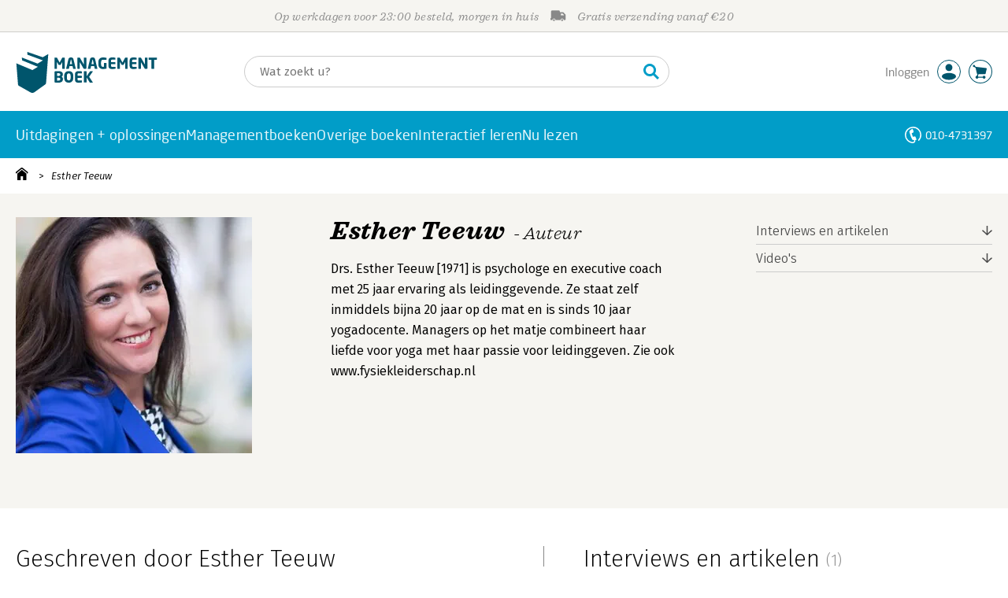

--- FILE ---
content_type: text/html; charset=utf-8
request_url: https://www.youtube-nocookie.com/embed/PQRdUzD8YOA?showinfo=1
body_size: 46507
content:
<!DOCTYPE html><html lang="en" dir="ltr" data-cast-api-enabled="true"><head><meta name="viewport" content="width=device-width, initial-scale=1"><script nonce="wqDG4AoQg18l7YnJYC4oXw">if ('undefined' == typeof Symbol || 'undefined' == typeof Symbol.iterator) {delete Array.prototype.entries;}</script><style name="www-roboto" nonce="jx04n570-tlxIX1YBvfEHw">@font-face{font-family:'Roboto';font-style:normal;font-weight:400;font-stretch:100%;src:url(//fonts.gstatic.com/s/roboto/v48/KFO7CnqEu92Fr1ME7kSn66aGLdTylUAMa3GUBHMdazTgWw.woff2)format('woff2');unicode-range:U+0460-052F,U+1C80-1C8A,U+20B4,U+2DE0-2DFF,U+A640-A69F,U+FE2E-FE2F;}@font-face{font-family:'Roboto';font-style:normal;font-weight:400;font-stretch:100%;src:url(//fonts.gstatic.com/s/roboto/v48/KFO7CnqEu92Fr1ME7kSn66aGLdTylUAMa3iUBHMdazTgWw.woff2)format('woff2');unicode-range:U+0301,U+0400-045F,U+0490-0491,U+04B0-04B1,U+2116;}@font-face{font-family:'Roboto';font-style:normal;font-weight:400;font-stretch:100%;src:url(//fonts.gstatic.com/s/roboto/v48/KFO7CnqEu92Fr1ME7kSn66aGLdTylUAMa3CUBHMdazTgWw.woff2)format('woff2');unicode-range:U+1F00-1FFF;}@font-face{font-family:'Roboto';font-style:normal;font-weight:400;font-stretch:100%;src:url(//fonts.gstatic.com/s/roboto/v48/KFO7CnqEu92Fr1ME7kSn66aGLdTylUAMa3-UBHMdazTgWw.woff2)format('woff2');unicode-range:U+0370-0377,U+037A-037F,U+0384-038A,U+038C,U+038E-03A1,U+03A3-03FF;}@font-face{font-family:'Roboto';font-style:normal;font-weight:400;font-stretch:100%;src:url(//fonts.gstatic.com/s/roboto/v48/KFO7CnqEu92Fr1ME7kSn66aGLdTylUAMawCUBHMdazTgWw.woff2)format('woff2');unicode-range:U+0302-0303,U+0305,U+0307-0308,U+0310,U+0312,U+0315,U+031A,U+0326-0327,U+032C,U+032F-0330,U+0332-0333,U+0338,U+033A,U+0346,U+034D,U+0391-03A1,U+03A3-03A9,U+03B1-03C9,U+03D1,U+03D5-03D6,U+03F0-03F1,U+03F4-03F5,U+2016-2017,U+2034-2038,U+203C,U+2040,U+2043,U+2047,U+2050,U+2057,U+205F,U+2070-2071,U+2074-208E,U+2090-209C,U+20D0-20DC,U+20E1,U+20E5-20EF,U+2100-2112,U+2114-2115,U+2117-2121,U+2123-214F,U+2190,U+2192,U+2194-21AE,U+21B0-21E5,U+21F1-21F2,U+21F4-2211,U+2213-2214,U+2216-22FF,U+2308-230B,U+2310,U+2319,U+231C-2321,U+2336-237A,U+237C,U+2395,U+239B-23B7,U+23D0,U+23DC-23E1,U+2474-2475,U+25AF,U+25B3,U+25B7,U+25BD,U+25C1,U+25CA,U+25CC,U+25FB,U+266D-266F,U+27C0-27FF,U+2900-2AFF,U+2B0E-2B11,U+2B30-2B4C,U+2BFE,U+3030,U+FF5B,U+FF5D,U+1D400-1D7FF,U+1EE00-1EEFF;}@font-face{font-family:'Roboto';font-style:normal;font-weight:400;font-stretch:100%;src:url(//fonts.gstatic.com/s/roboto/v48/KFO7CnqEu92Fr1ME7kSn66aGLdTylUAMaxKUBHMdazTgWw.woff2)format('woff2');unicode-range:U+0001-000C,U+000E-001F,U+007F-009F,U+20DD-20E0,U+20E2-20E4,U+2150-218F,U+2190,U+2192,U+2194-2199,U+21AF,U+21E6-21F0,U+21F3,U+2218-2219,U+2299,U+22C4-22C6,U+2300-243F,U+2440-244A,U+2460-24FF,U+25A0-27BF,U+2800-28FF,U+2921-2922,U+2981,U+29BF,U+29EB,U+2B00-2BFF,U+4DC0-4DFF,U+FFF9-FFFB,U+10140-1018E,U+10190-1019C,U+101A0,U+101D0-101FD,U+102E0-102FB,U+10E60-10E7E,U+1D2C0-1D2D3,U+1D2E0-1D37F,U+1F000-1F0FF,U+1F100-1F1AD,U+1F1E6-1F1FF,U+1F30D-1F30F,U+1F315,U+1F31C,U+1F31E,U+1F320-1F32C,U+1F336,U+1F378,U+1F37D,U+1F382,U+1F393-1F39F,U+1F3A7-1F3A8,U+1F3AC-1F3AF,U+1F3C2,U+1F3C4-1F3C6,U+1F3CA-1F3CE,U+1F3D4-1F3E0,U+1F3ED,U+1F3F1-1F3F3,U+1F3F5-1F3F7,U+1F408,U+1F415,U+1F41F,U+1F426,U+1F43F,U+1F441-1F442,U+1F444,U+1F446-1F449,U+1F44C-1F44E,U+1F453,U+1F46A,U+1F47D,U+1F4A3,U+1F4B0,U+1F4B3,U+1F4B9,U+1F4BB,U+1F4BF,U+1F4C8-1F4CB,U+1F4D6,U+1F4DA,U+1F4DF,U+1F4E3-1F4E6,U+1F4EA-1F4ED,U+1F4F7,U+1F4F9-1F4FB,U+1F4FD-1F4FE,U+1F503,U+1F507-1F50B,U+1F50D,U+1F512-1F513,U+1F53E-1F54A,U+1F54F-1F5FA,U+1F610,U+1F650-1F67F,U+1F687,U+1F68D,U+1F691,U+1F694,U+1F698,U+1F6AD,U+1F6B2,U+1F6B9-1F6BA,U+1F6BC,U+1F6C6-1F6CF,U+1F6D3-1F6D7,U+1F6E0-1F6EA,U+1F6F0-1F6F3,U+1F6F7-1F6FC,U+1F700-1F7FF,U+1F800-1F80B,U+1F810-1F847,U+1F850-1F859,U+1F860-1F887,U+1F890-1F8AD,U+1F8B0-1F8BB,U+1F8C0-1F8C1,U+1F900-1F90B,U+1F93B,U+1F946,U+1F984,U+1F996,U+1F9E9,U+1FA00-1FA6F,U+1FA70-1FA7C,U+1FA80-1FA89,U+1FA8F-1FAC6,U+1FACE-1FADC,U+1FADF-1FAE9,U+1FAF0-1FAF8,U+1FB00-1FBFF;}@font-face{font-family:'Roboto';font-style:normal;font-weight:400;font-stretch:100%;src:url(//fonts.gstatic.com/s/roboto/v48/KFO7CnqEu92Fr1ME7kSn66aGLdTylUAMa3OUBHMdazTgWw.woff2)format('woff2');unicode-range:U+0102-0103,U+0110-0111,U+0128-0129,U+0168-0169,U+01A0-01A1,U+01AF-01B0,U+0300-0301,U+0303-0304,U+0308-0309,U+0323,U+0329,U+1EA0-1EF9,U+20AB;}@font-face{font-family:'Roboto';font-style:normal;font-weight:400;font-stretch:100%;src:url(//fonts.gstatic.com/s/roboto/v48/KFO7CnqEu92Fr1ME7kSn66aGLdTylUAMa3KUBHMdazTgWw.woff2)format('woff2');unicode-range:U+0100-02BA,U+02BD-02C5,U+02C7-02CC,U+02CE-02D7,U+02DD-02FF,U+0304,U+0308,U+0329,U+1D00-1DBF,U+1E00-1E9F,U+1EF2-1EFF,U+2020,U+20A0-20AB,U+20AD-20C0,U+2113,U+2C60-2C7F,U+A720-A7FF;}@font-face{font-family:'Roboto';font-style:normal;font-weight:400;font-stretch:100%;src:url(//fonts.gstatic.com/s/roboto/v48/KFO7CnqEu92Fr1ME7kSn66aGLdTylUAMa3yUBHMdazQ.woff2)format('woff2');unicode-range:U+0000-00FF,U+0131,U+0152-0153,U+02BB-02BC,U+02C6,U+02DA,U+02DC,U+0304,U+0308,U+0329,U+2000-206F,U+20AC,U+2122,U+2191,U+2193,U+2212,U+2215,U+FEFF,U+FFFD;}@font-face{font-family:'Roboto';font-style:normal;font-weight:500;font-stretch:100%;src:url(//fonts.gstatic.com/s/roboto/v48/KFO7CnqEu92Fr1ME7kSn66aGLdTylUAMa3GUBHMdazTgWw.woff2)format('woff2');unicode-range:U+0460-052F,U+1C80-1C8A,U+20B4,U+2DE0-2DFF,U+A640-A69F,U+FE2E-FE2F;}@font-face{font-family:'Roboto';font-style:normal;font-weight:500;font-stretch:100%;src:url(//fonts.gstatic.com/s/roboto/v48/KFO7CnqEu92Fr1ME7kSn66aGLdTylUAMa3iUBHMdazTgWw.woff2)format('woff2');unicode-range:U+0301,U+0400-045F,U+0490-0491,U+04B0-04B1,U+2116;}@font-face{font-family:'Roboto';font-style:normal;font-weight:500;font-stretch:100%;src:url(//fonts.gstatic.com/s/roboto/v48/KFO7CnqEu92Fr1ME7kSn66aGLdTylUAMa3CUBHMdazTgWw.woff2)format('woff2');unicode-range:U+1F00-1FFF;}@font-face{font-family:'Roboto';font-style:normal;font-weight:500;font-stretch:100%;src:url(//fonts.gstatic.com/s/roboto/v48/KFO7CnqEu92Fr1ME7kSn66aGLdTylUAMa3-UBHMdazTgWw.woff2)format('woff2');unicode-range:U+0370-0377,U+037A-037F,U+0384-038A,U+038C,U+038E-03A1,U+03A3-03FF;}@font-face{font-family:'Roboto';font-style:normal;font-weight:500;font-stretch:100%;src:url(//fonts.gstatic.com/s/roboto/v48/KFO7CnqEu92Fr1ME7kSn66aGLdTylUAMawCUBHMdazTgWw.woff2)format('woff2');unicode-range:U+0302-0303,U+0305,U+0307-0308,U+0310,U+0312,U+0315,U+031A,U+0326-0327,U+032C,U+032F-0330,U+0332-0333,U+0338,U+033A,U+0346,U+034D,U+0391-03A1,U+03A3-03A9,U+03B1-03C9,U+03D1,U+03D5-03D6,U+03F0-03F1,U+03F4-03F5,U+2016-2017,U+2034-2038,U+203C,U+2040,U+2043,U+2047,U+2050,U+2057,U+205F,U+2070-2071,U+2074-208E,U+2090-209C,U+20D0-20DC,U+20E1,U+20E5-20EF,U+2100-2112,U+2114-2115,U+2117-2121,U+2123-214F,U+2190,U+2192,U+2194-21AE,U+21B0-21E5,U+21F1-21F2,U+21F4-2211,U+2213-2214,U+2216-22FF,U+2308-230B,U+2310,U+2319,U+231C-2321,U+2336-237A,U+237C,U+2395,U+239B-23B7,U+23D0,U+23DC-23E1,U+2474-2475,U+25AF,U+25B3,U+25B7,U+25BD,U+25C1,U+25CA,U+25CC,U+25FB,U+266D-266F,U+27C0-27FF,U+2900-2AFF,U+2B0E-2B11,U+2B30-2B4C,U+2BFE,U+3030,U+FF5B,U+FF5D,U+1D400-1D7FF,U+1EE00-1EEFF;}@font-face{font-family:'Roboto';font-style:normal;font-weight:500;font-stretch:100%;src:url(//fonts.gstatic.com/s/roboto/v48/KFO7CnqEu92Fr1ME7kSn66aGLdTylUAMaxKUBHMdazTgWw.woff2)format('woff2');unicode-range:U+0001-000C,U+000E-001F,U+007F-009F,U+20DD-20E0,U+20E2-20E4,U+2150-218F,U+2190,U+2192,U+2194-2199,U+21AF,U+21E6-21F0,U+21F3,U+2218-2219,U+2299,U+22C4-22C6,U+2300-243F,U+2440-244A,U+2460-24FF,U+25A0-27BF,U+2800-28FF,U+2921-2922,U+2981,U+29BF,U+29EB,U+2B00-2BFF,U+4DC0-4DFF,U+FFF9-FFFB,U+10140-1018E,U+10190-1019C,U+101A0,U+101D0-101FD,U+102E0-102FB,U+10E60-10E7E,U+1D2C0-1D2D3,U+1D2E0-1D37F,U+1F000-1F0FF,U+1F100-1F1AD,U+1F1E6-1F1FF,U+1F30D-1F30F,U+1F315,U+1F31C,U+1F31E,U+1F320-1F32C,U+1F336,U+1F378,U+1F37D,U+1F382,U+1F393-1F39F,U+1F3A7-1F3A8,U+1F3AC-1F3AF,U+1F3C2,U+1F3C4-1F3C6,U+1F3CA-1F3CE,U+1F3D4-1F3E0,U+1F3ED,U+1F3F1-1F3F3,U+1F3F5-1F3F7,U+1F408,U+1F415,U+1F41F,U+1F426,U+1F43F,U+1F441-1F442,U+1F444,U+1F446-1F449,U+1F44C-1F44E,U+1F453,U+1F46A,U+1F47D,U+1F4A3,U+1F4B0,U+1F4B3,U+1F4B9,U+1F4BB,U+1F4BF,U+1F4C8-1F4CB,U+1F4D6,U+1F4DA,U+1F4DF,U+1F4E3-1F4E6,U+1F4EA-1F4ED,U+1F4F7,U+1F4F9-1F4FB,U+1F4FD-1F4FE,U+1F503,U+1F507-1F50B,U+1F50D,U+1F512-1F513,U+1F53E-1F54A,U+1F54F-1F5FA,U+1F610,U+1F650-1F67F,U+1F687,U+1F68D,U+1F691,U+1F694,U+1F698,U+1F6AD,U+1F6B2,U+1F6B9-1F6BA,U+1F6BC,U+1F6C6-1F6CF,U+1F6D3-1F6D7,U+1F6E0-1F6EA,U+1F6F0-1F6F3,U+1F6F7-1F6FC,U+1F700-1F7FF,U+1F800-1F80B,U+1F810-1F847,U+1F850-1F859,U+1F860-1F887,U+1F890-1F8AD,U+1F8B0-1F8BB,U+1F8C0-1F8C1,U+1F900-1F90B,U+1F93B,U+1F946,U+1F984,U+1F996,U+1F9E9,U+1FA00-1FA6F,U+1FA70-1FA7C,U+1FA80-1FA89,U+1FA8F-1FAC6,U+1FACE-1FADC,U+1FADF-1FAE9,U+1FAF0-1FAF8,U+1FB00-1FBFF;}@font-face{font-family:'Roboto';font-style:normal;font-weight:500;font-stretch:100%;src:url(//fonts.gstatic.com/s/roboto/v48/KFO7CnqEu92Fr1ME7kSn66aGLdTylUAMa3OUBHMdazTgWw.woff2)format('woff2');unicode-range:U+0102-0103,U+0110-0111,U+0128-0129,U+0168-0169,U+01A0-01A1,U+01AF-01B0,U+0300-0301,U+0303-0304,U+0308-0309,U+0323,U+0329,U+1EA0-1EF9,U+20AB;}@font-face{font-family:'Roboto';font-style:normal;font-weight:500;font-stretch:100%;src:url(//fonts.gstatic.com/s/roboto/v48/KFO7CnqEu92Fr1ME7kSn66aGLdTylUAMa3KUBHMdazTgWw.woff2)format('woff2');unicode-range:U+0100-02BA,U+02BD-02C5,U+02C7-02CC,U+02CE-02D7,U+02DD-02FF,U+0304,U+0308,U+0329,U+1D00-1DBF,U+1E00-1E9F,U+1EF2-1EFF,U+2020,U+20A0-20AB,U+20AD-20C0,U+2113,U+2C60-2C7F,U+A720-A7FF;}@font-face{font-family:'Roboto';font-style:normal;font-weight:500;font-stretch:100%;src:url(//fonts.gstatic.com/s/roboto/v48/KFO7CnqEu92Fr1ME7kSn66aGLdTylUAMa3yUBHMdazQ.woff2)format('woff2');unicode-range:U+0000-00FF,U+0131,U+0152-0153,U+02BB-02BC,U+02C6,U+02DA,U+02DC,U+0304,U+0308,U+0329,U+2000-206F,U+20AC,U+2122,U+2191,U+2193,U+2212,U+2215,U+FEFF,U+FFFD;}</style><script name="www-roboto" nonce="wqDG4AoQg18l7YnJYC4oXw">if (document.fonts && document.fonts.load) {document.fonts.load("400 10pt Roboto", "E"); document.fonts.load("500 10pt Roboto", "E");}</script><link rel="stylesheet" href="/s/player/b95b0e7a/www-player.css" name="www-player" nonce="jx04n570-tlxIX1YBvfEHw"><style nonce="jx04n570-tlxIX1YBvfEHw">html {overflow: hidden;}body {font: 12px Roboto, Arial, sans-serif; background-color: #000; color: #fff; height: 100%; width: 100%; overflow: hidden; position: absolute; margin: 0; padding: 0;}#player {width: 100%; height: 100%;}h1 {text-align: center; color: #fff;}h3 {margin-top: 6px; margin-bottom: 3px;}.player-unavailable {position: absolute; top: 0; left: 0; right: 0; bottom: 0; padding: 25px; font-size: 13px; background: url(/img/meh7.png) 50% 65% no-repeat;}.player-unavailable .message {text-align: left; margin: 0 -5px 15px; padding: 0 5px 14px; border-bottom: 1px solid #888; font-size: 19px; font-weight: normal;}.player-unavailable a {color: #167ac6; text-decoration: none;}</style><script nonce="wqDG4AoQg18l7YnJYC4oXw">var ytcsi={gt:function(n){n=(n||"")+"data_";return ytcsi[n]||(ytcsi[n]={tick:{},info:{},gel:{preLoggedGelInfos:[]}})},now:window.performance&&window.performance.timing&&window.performance.now&&window.performance.timing.navigationStart?function(){return window.performance.timing.navigationStart+window.performance.now()}:function(){return(new Date).getTime()},tick:function(l,t,n){var ticks=ytcsi.gt(n).tick;var v=t||ytcsi.now();if(ticks[l]){ticks["_"+l]=ticks["_"+l]||[ticks[l]];ticks["_"+l].push(v)}ticks[l]=
v},info:function(k,v,n){ytcsi.gt(n).info[k]=v},infoGel:function(p,n){ytcsi.gt(n).gel.preLoggedGelInfos.push(p)},setStart:function(t,n){ytcsi.tick("_start",t,n)}};
(function(w,d){function isGecko(){if(!w.navigator)return false;try{if(w.navigator.userAgentData&&w.navigator.userAgentData.brands&&w.navigator.userAgentData.brands.length){var brands=w.navigator.userAgentData.brands;var i=0;for(;i<brands.length;i++)if(brands[i]&&brands[i].brand==="Firefox")return true;return false}}catch(e){setTimeout(function(){throw e;})}if(!w.navigator.userAgent)return false;var ua=w.navigator.userAgent;return ua.indexOf("Gecko")>0&&ua.toLowerCase().indexOf("webkit")<0&&ua.indexOf("Edge")<
0&&ua.indexOf("Trident")<0&&ua.indexOf("MSIE")<0}ytcsi.setStart(w.performance?w.performance.timing.responseStart:null);var isPrerender=(d.visibilityState||d.webkitVisibilityState)=="prerender";var vName=!d.visibilityState&&d.webkitVisibilityState?"webkitvisibilitychange":"visibilitychange";if(isPrerender){var startTick=function(){ytcsi.setStart();d.removeEventListener(vName,startTick)};d.addEventListener(vName,startTick,false)}if(d.addEventListener)d.addEventListener(vName,function(){ytcsi.tick("vc")},
false);if(isGecko()){var isHidden=(d.visibilityState||d.webkitVisibilityState)=="hidden";if(isHidden)ytcsi.tick("vc")}var slt=function(el,t){setTimeout(function(){var n=ytcsi.now();el.loadTime=n;if(el.slt)el.slt()},t)};w.__ytRIL=function(el){if(!el.getAttribute("data-thumb"))if(w.requestAnimationFrame)w.requestAnimationFrame(function(){slt(el,0)});else slt(el,16)}})(window,document);
</script><script nonce="wqDG4AoQg18l7YnJYC4oXw">var ytcfg={d:function(){return window.yt&&yt.config_||ytcfg.data_||(ytcfg.data_={})},get:function(k,o){return k in ytcfg.d()?ytcfg.d()[k]:o},set:function(){var a=arguments;if(a.length>1)ytcfg.d()[a[0]]=a[1];else{var k;for(k in a[0])ytcfg.d()[k]=a[0][k]}}};
ytcfg.set({"CLIENT_CANARY_STATE":"none","DEVICE":"cbr\u003dChrome\u0026cbrand\u003dapple\u0026cbrver\u003d131.0.0.0\u0026ceng\u003dWebKit\u0026cengver\u003d537.36\u0026cos\u003dMacintosh\u0026cosver\u003d10_15_7\u0026cplatform\u003dDESKTOP","EVENT_ID":"WVRxacnFG8Cnlu8P1PPy-A8","EXPERIMENT_FLAGS":{"ab_det_apb_b":true,"ab_det_apm":true,"ab_det_el_h":true,"ab_det_em_inj":true,"ab_l_sig_st":true,"ab_l_sig_st_e":true,"action_companion_center_align_description":true,"allow_skip_networkless":true,"always_send_and_write":true,"att_web_record_metrics":true,"attmusi":true,"c3_enable_button_impression_logging":true,"c3_watch_page_component":true,"cancel_pending_navs":true,"clean_up_manual_attribution_header":true,"config_age_report_killswitch":true,"cow_optimize_idom_compat":true,"csi_config_handling_infra":true,"csi_on_gel":true,"delhi_mweb_colorful_sd":true,"delhi_mweb_colorful_sd_v2":true,"deprecate_csi_has_info":true,"deprecate_pair_servlet_enabled":true,"desktop_sparkles_light_cta_button":true,"disable_cached_masthead_data":true,"disable_child_node_auto_formatted_strings":true,"disable_log_to_visitor_layer":true,"disable_pacf_logging_for_memory_limited_tv":true,"embeds_enable_eid_enforcement_for_youtube":true,"embeds_enable_info_panel_dismissal":true,"embeds_enable_pfp_always_unbranded":true,"embeds_muted_autoplay_sound_fix":true,"embeds_serve_es6_client":true,"embeds_web_nwl_disable_nocookie":true,"embeds_web_updated_shorts_definition_fix":true,"enable_active_view_display_ad_renderer_web_home":true,"enable_ad_disclosure_banner_a11y_fix":true,"enable_chips_shelf_view_model_fully_reactive":true,"enable_client_creator_goal_ticker_bar_revamp":true,"enable_client_only_wiz_direct_reactions":true,"enable_client_sli_logging":true,"enable_client_streamz_web":true,"enable_client_ve_spec":true,"enable_cloud_save_error_popup_after_retry":true,"enable_dai_sdf_h5_preroll":true,"enable_datasync_id_header_in_web_vss_pings":true,"enable_default_mono_cta_migration_web_client":true,"enable_docked_chat_messages":true,"enable_drop_shadow_experiment":true,"enable_entity_store_from_dependency_injection":true,"enable_inline_muted_playback_on_web_search":true,"enable_inline_muted_playback_on_web_search_for_vdc":true,"enable_inline_muted_playback_on_web_search_for_vdcb":true,"enable_is_extended_monitoring":true,"enable_is_mini_app_page_active_bugfix":true,"enable_logging_first_user_action_after_game_ready":true,"enable_ltc_param_fetch_from_innertube":true,"enable_masthead_mweb_padding_fix":true,"enable_menu_renderer_button_in_mweb_hclr":true,"enable_mini_app_command_handler_mweb_fix":true,"enable_mini_guide_downloads_item":true,"enable_mixed_direction_formatted_strings":true,"enable_mweb_livestream_ui_update":true,"enable_mweb_new_caption_language_picker":true,"enable_names_handles_account_switcher":true,"enable_network_request_logging_on_game_events":true,"enable_new_paid_product_placement":true,"enable_open_in_new_tab_icon_for_short_dr_for_desktop_search":true,"enable_open_yt_content":true,"enable_origin_query_parameter_bugfix":true,"enable_pause_ads_on_ytv_html5":true,"enable_payments_purchase_manager":true,"enable_pdp_icon_prefetch":true,"enable_pl_r_si_fa":true,"enable_place_pivot_url":true,"enable_playable_a11y_label_with_badge_text":true,"enable_pv_screen_modern_text":true,"enable_removing_navbar_title_on_hashtag_page_mweb":true,"enable_rta_manager":true,"enable_sdf_companion_h5":true,"enable_sdf_dai_h5_midroll":true,"enable_sdf_h5_endemic_mid_post_roll":true,"enable_sdf_on_h5_unplugged_vod_midroll":true,"enable_sdf_shorts_player_bytes_h5":true,"enable_sending_unwrapped_game_audio_as_serialized_metadata":true,"enable_sfv_effect_pivot_url":true,"enable_shorts_new_carousel":true,"enable_skip_ad_guidance_prompt":true,"enable_skippable_ads_for_unplugged_ad_pod":true,"enable_smearing_expansion_dai":true,"enable_third_party_info":true,"enable_time_out_messages":true,"enable_timeline_view_modern_transcript_fe":true,"enable_video_display_compact_button_group_for_desktop_search":true,"enable_web_home_top_landscape_image_layout_level_click":true,"enable_web_tiered_gel":true,"enable_window_constrained_buy_flow_dialog":true,"enable_wiz_queue_effect_and_on_init_initial_runs":true,"enable_ypc_spinners":true,"enable_yt_ata_iframe_authuser":true,"export_networkless_options":true,"export_player_version_to_ytconfig":true,"fill_single_video_with_notify_to_lasr":true,"fix_ad_miniplayer_controls_rendering":true,"fix_ads_tracking_for_swf_config_deprecation_mweb":true,"h5_companion_enable_adcpn_macro_substitution_for_click_pings":true,"h5_inplayer_enable_adcpn_macro_substitution_for_click_pings":true,"h5_reset_cache_and_filter_before_update_masthead":true,"hide_channel_creation_title_for_mweb":true,"high_ccv_client_side_caching_h5":true,"html5_log_trigger_events_with_debug_data":true,"html5_ssdai_enable_media_end_cue_range":true,"il_attach_cache_limit":true,"il_use_view_model_logging_context":true,"is_browser_support_for_webcam_streaming":true,"json_condensed_response":true,"kev_adb_pg":true,"kevlar_gel_error_routing":true,"kevlar_watch_cinematics":true,"live_chat_enable_controller_extraction":true,"live_chat_enable_rta_manager":true,"live_chat_increased_min_height":true,"log_click_with_layer_from_element_in_command_handler":true,"log_errors_through_nwl_on_retry":true,"mdx_enable_privacy_disclosure_ui":true,"mdx_load_cast_api_bootstrap_script":true,"medium_progress_bar_modification":true,"migrate_remaining_web_ad_badges_to_innertube":true,"mobile_account_menu_refresh":true,"mweb_account_linking_noapp":true,"mweb_after_render_to_scheduler":true,"mweb_allow_modern_search_suggest_behavior":true,"mweb_animated_actions":true,"mweb_app_upsell_button_direct_to_app":true,"mweb_big_progress_bar":true,"mweb_c3_disable_carve_out":true,"mweb_c3_disable_carve_out_keep_external_links":true,"mweb_c3_enable_adaptive_signals":true,"mweb_c3_endscreen":true,"mweb_c3_endscreen_v2":true,"mweb_c3_library_page_enable_recent_shelf":true,"mweb_c3_remove_web_navigation_endpoint_data":true,"mweb_c3_use_canonical_from_player_response":true,"mweb_cinematic_watch":true,"mweb_command_handler":true,"mweb_delay_watch_initial_data":true,"mweb_disable_searchbar_scroll":true,"mweb_enable_fine_scrubbing_for_recs":true,"mweb_enable_keto_batch_player_fullscreen":true,"mweb_enable_keto_batch_player_progress_bar":true,"mweb_enable_keto_batch_player_tooltips":true,"mweb_enable_lockup_view_model_for_ucp":true,"mweb_enable_more_drawer":true,"mweb_enable_optional_fullscreen_landscape_locking":true,"mweb_enable_overlay_touch_manager":true,"mweb_enable_premium_carve_out_fix":true,"mweb_enable_refresh_detection":true,"mweb_enable_search_imp":true,"mweb_enable_sequence_signal":true,"mweb_enable_shorts_pivot_button":true,"mweb_enable_shorts_video_preload":true,"mweb_enable_skippables_on_jio_phone":true,"mweb_enable_storyboards":true,"mweb_enable_two_line_title_on_shorts":true,"mweb_enable_varispeed_controller":true,"mweb_enable_warm_channel_requests":true,"mweb_enable_watch_feed_infinite_scroll":true,"mweb_enable_wrapped_unplugged_pause_membership_dialog_renderer":true,"mweb_filter_video_format_in_webfe":true,"mweb_fix_livestream_seeking":true,"mweb_fix_monitor_visibility_after_render":true,"mweb_fix_section_list_continuation_item_renderers":true,"mweb_force_ios_fallback_to_native_control":true,"mweb_fp_auto_fullscreen":true,"mweb_fullscreen_controls":true,"mweb_fullscreen_controls_action_buttons":true,"mweb_fullscreen_watch_system":true,"mweb_home_reactive_shorts":true,"mweb_innertube_search_command":true,"mweb_lang_in_html":true,"mweb_like_button_synced_with_entities":true,"mweb_logo_use_home_page_ve":true,"mweb_module_decoration":true,"mweb_native_control_in_faux_fullscreen_shared":true,"mweb_player_control_on_hover":true,"mweb_player_delhi_dtts":true,"mweb_player_settings_use_bottom_sheet":true,"mweb_player_show_previous_next_buttons_in_playlist":true,"mweb_player_skip_no_op_state_changes":true,"mweb_player_user_select_none":true,"mweb_playlist_engagement_panel":true,"mweb_progress_bar_seek_on_mouse_click":true,"mweb_pull_2_full":true,"mweb_pull_2_full_enable_touch_handlers":true,"mweb_schedule_warm_watch_response":true,"mweb_searchbox_legacy_navigation":true,"mweb_see_fewer_shorts":true,"mweb_shorts_comments_panel_id_change":true,"mweb_shorts_early_continuation":true,"mweb_show_ios_smart_banner":true,"mweb_show_sign_in_button_from_header":true,"mweb_use_server_url_on_startup":true,"mweb_watch_captions_enable_auto_translate":true,"mweb_watch_captions_set_default_size":true,"mweb_watch_stop_scheduler_on_player_response":true,"mweb_watchfeed_big_thumbnails":true,"mweb_yt_searchbox":true,"networkless_logging":true,"no_client_ve_attach_unless_shown":true,"nwl_send_from_memory_when_online":true,"pageid_as_header_web":true,"playback_settings_use_switch_menu":true,"player_controls_autonav_fix":true,"player_controls_skip_double_signal_update":true,"polymer_bad_build_labels":true,"polymer_verifiy_app_state":true,"qoe_send_and_write":true,"remove_chevron_from_ad_disclosure_banner_h5":true,"remove_masthead_channel_banner_on_refresh":true,"remove_slot_id_exited_trigger_for_dai_in_player_slot_expire":true,"replace_client_url_parsing_with_server_signal":true,"service_worker_enabled":true,"service_worker_push_enabled":true,"service_worker_push_home_page_prompt":true,"service_worker_push_watch_page_prompt":true,"shell_load_gcf":true,"shorten_initial_gel_batch_timeout":true,"should_use_yt_voice_endpoint_in_kaios":true,"skip_invalid_ytcsi_ticks":true,"skip_setting_info_in_csi_data_object":true,"smarter_ve_dedupping":true,"speedmaster_no_seek":true,"start_client_gcf_mweb":true,"stop_handling_click_for_non_rendering_overlay_layout":true,"suppress_error_204_logging":true,"synced_panel_scrolling_controller":true,"use_event_time_ms_header":true,"use_fifo_for_networkless":true,"use_player_abuse_bg_library":true,"use_request_time_ms_header":true,"use_session_based_sampling":true,"use_thumbnail_overlay_time_status_renderer_for_live_badge":true,"use_ts_visibilitylogger":true,"vss_final_ping_send_and_write":true,"vss_playback_use_send_and_write":true,"web_adaptive_repeat_ase":true,"web_always_load_chat_support":true,"web_animated_like":true,"web_api_url":true,"web_attributed_string_deep_equal_bugfix":true,"web_autonav_allow_off_by_default":true,"web_button_vm_refactor_disabled":true,"web_c3_log_app_init_finish":true,"web_csi_action_sampling_enabled":true,"web_dedupe_ve_grafting":true,"web_disable_backdrop_filter":true,"web_enable_ab_rsp_cl":true,"web_enable_course_icon_update":true,"web_enable_error_204":true,"web_fix_segmented_like_dislike_undefined":true,"web_gcf_hashes_innertube":true,"web_gel_timeout_cap":true,"web_metadata_carousel_elref_bugfix":true,"web_parent_target_for_sheets":true,"web_persist_server_autonav_state_on_client":true,"web_playback_associated_log_ctt":true,"web_playback_associated_ve":true,"web_prefetch_preload_video":true,"web_progress_bar_draggable":true,"web_resizable_advertiser_banner_on_masthead_safari_fix":true,"web_scheduler_auto_init":true,"web_shorts_just_watched_on_channel_and_pivot_study":true,"web_shorts_just_watched_overlay":true,"web_shorts_pivot_button_view_model_reactive":true,"web_update_panel_visibility_logging_fix":true,"web_video_attribute_view_model_a11y_fix":true,"web_watch_controls_state_signals":true,"web_wiz_attributed_string":true,"web_yt_config_context":true,"webfe_mweb_watch_microdata":true,"webfe_watch_shorts_canonical_url_fix":true,"webpo_exit_on_net_err":true,"wiz_diff_overwritable":true,"wiz_memoize_stamper_items":true,"woffle_used_state_report":true,"wpo_gel_strz":true,"ytcp_paper_tooltip_use_scoped_owner_root":true,"H5_async_logging_delay_ms":30000.0,"attention_logging_scroll_throttle":500.0,"autoplay_pause_by_lact_sampling_fraction":0.0,"cinematic_watch_effect_opacity":0.4,"log_window_onerror_fraction":0.1,"speedmaster_playback_rate":2.0,"tv_pacf_logging_sample_rate":0.01,"web_attention_logging_scroll_throttle":500.0,"web_load_prediction_threshold":0.1,"web_navigation_prediction_threshold":0.1,"web_pbj_log_warning_rate":0.0,"web_system_health_fraction":0.01,"ytidb_transaction_ended_event_rate_limit":0.02,"active_time_update_interval_ms":10000,"att_init_delay":500,"autoplay_pause_by_lact_sec":0,"botguard_async_snapshot_timeout_ms":3000,"check_navigator_accuracy_timeout_ms":0,"cinematic_watch_css_filter_blur_strength":40,"cinematic_watch_fade_out_duration":500,"close_webview_delay_ms":100,"cloud_save_game_data_rate_limit_ms":3000,"compression_disable_point":10,"custom_active_view_tos_timeout_ms":3600000,"embeds_widget_poll_interval_ms":0,"gel_min_batch_size":3,"gel_queue_timeout_max_ms":60000,"get_async_timeout_ms":60000,"hide_cta_for_home_web_video_ads_animate_in_time":2,"html5_byterate_soft_cap":0,"initial_gel_batch_timeout":2000,"max_body_size_to_compress":500000,"max_prefetch_window_sec_for_livestream_optimization":10,"min_prefetch_offset_sec_for_livestream_optimization":20,"mini_app_container_iframe_src_update_delay_ms":0,"multiple_preview_news_duration_time":11000,"mweb_c3_toast_duration_ms":5000,"mweb_deep_link_fallback_timeout_ms":10000,"mweb_delay_response_received_actions":100,"mweb_fp_dpad_rate_limit_ms":0,"mweb_fp_dpad_watch_title_clamp_lines":0,"mweb_history_manager_cache_size":100,"mweb_ios_fullscreen_playback_transition_delay_ms":500,"mweb_ios_fullscreen_system_pause_epilson_ms":0,"mweb_override_response_store_expiration_ms":0,"mweb_shorts_early_continuation_trigger_threshold":4,"mweb_w2w_max_age_seconds":0,"mweb_watch_captions_default_size":2,"neon_dark_launch_gradient_count":0,"network_polling_interval":30000,"play_click_interval_ms":30000,"play_ping_interval_ms":10000,"prefetch_comments_ms_after_video":0,"send_config_hash_timer":0,"service_worker_push_logged_out_prompt_watches":-1,"service_worker_push_prompt_cap":-1,"service_worker_push_prompt_delay_microseconds":3888000000000,"slow_compressions_before_abandon_count":4,"speedmaster_cancellation_movement_dp":10,"speedmaster_touch_activation_ms":500,"web_attention_logging_throttle":500,"web_foreground_heartbeat_interval_ms":28000,"web_gel_debounce_ms":10000,"web_logging_max_batch":100,"web_max_tracing_events":50,"web_tracing_session_replay":0,"wil_icon_max_concurrent_fetches":9999,"ytidb_remake_db_retries":3,"ytidb_reopen_db_retries":3,"WebClientReleaseProcessCritical__youtube_embeds_client_version_override":"","WebClientReleaseProcessCritical__youtube_embeds_web_client_version_override":"","WebClientReleaseProcessCritical__youtube_mweb_client_version_override":"","debug_forced_internalcountrycode":"","embeds_web_synth_ch_headers_banned_urls_regex":"","enable_web_media_service":"DISABLED","il_payload_scraping":"","live_chat_unicode_emoji_json_url":"https://www.gstatic.com/youtube/img/emojis/emojis-svg-9.json","mweb_deep_link_feature_tag_suffix":"11268432","mweb_enable_shorts_innertube_player_prefetch_trigger":"NONE","mweb_fp_dpad":"home,search,browse,channel,create_channel,experiments,settings,trending,oops,404,paid_memberships,sponsorship,premium,shorts","mweb_fp_dpad_linear_navigation":"","mweb_fp_dpad_linear_navigation_visitor":"","mweb_fp_dpad_visitor":"","mweb_preload_video_by_player_vars":"","mweb_sign_in_button_style":"STYLE_SUGGESTIVE_AVATAR","place_pivot_triggering_container_alternate":"","place_pivot_triggering_counterfactual_container_alternate":"","search_ui_mweb_searchbar_restyle":"DEFAULT","service_worker_push_force_notification_prompt_tag":"1","service_worker_scope":"/","suggest_exp_str":"","web_client_version_override":"","kevlar_command_handler_command_banlist":[],"mini_app_ids_without_game_ready":["UgkxHHtsak1SC8mRGHMZewc4HzeAY3yhPPmJ","Ugkx7OgzFqE6z_5Mtf4YsotGfQNII1DF_RBm"],"web_op_signal_type_banlist":[],"web_tracing_enabled_spans":["event","command"]},"GAPI_HINT_PARAMS":"m;/_/scs/abc-static/_/js/k\u003dgapi.gapi.en.FZb77tO2YW4.O/d\u003d1/rs\u003dAHpOoo8lqavmo6ayfVxZovyDiP6g3TOVSQ/m\u003d__features__","GAPI_HOST":"https://apis.google.com","GAPI_LOCALE":"en_US","GL":"US","HL":"en","HTML_DIR":"ltr","HTML_LANG":"en","INNERTUBE_API_KEY":"AIzaSyAO_FJ2SlqU8Q4STEHLGCilw_Y9_11qcW8","INNERTUBE_API_VERSION":"v1","INNERTUBE_CLIENT_NAME":"WEB_EMBEDDED_PLAYER","INNERTUBE_CLIENT_VERSION":"1.20260121.01.00","INNERTUBE_CONTEXT":{"client":{"hl":"en","gl":"US","remoteHost":"18.219.242.252","deviceMake":"Apple","deviceModel":"","visitorData":"[base64]%3D%3D","userAgent":"Mozilla/5.0 (Macintosh; Intel Mac OS X 10_15_7) AppleWebKit/537.36 (KHTML, like Gecko) Chrome/131.0.0.0 Safari/537.36; ClaudeBot/1.0; +claudebot@anthropic.com),gzip(gfe)","clientName":"WEB_EMBEDDED_PLAYER","clientVersion":"1.20260121.01.00","osName":"Macintosh","osVersion":"10_15_7","originalUrl":"https://www.youtube-nocookie.com/embed/PQRdUzD8YOA?showinfo\u003d1","platform":"DESKTOP","clientFormFactor":"UNKNOWN_FORM_FACTOR","configInfo":{"appInstallData":"[base64]%3D%3D"},"browserName":"Chrome","browserVersion":"131.0.0.0","acceptHeader":"text/html,application/xhtml+xml,application/xml;q\u003d0.9,image/webp,image/apng,*/*;q\u003d0.8,application/signed-exchange;v\u003db3;q\u003d0.9","deviceExperimentId":"ChxOelU1TnprME5qYzRPRFF5TkRFMU5UUTBNUT09ENmoxcsGGNmoxcsG","rolloutToken":"CKnByoz649Kf3QEQ9PTHqtidkgMY9PTHqtidkgM%3D"},"user":{"lockedSafetyMode":false},"request":{"useSsl":true},"clickTracking":{"clickTrackingParams":"IhMIidbHqtidkgMVwJPlBx3UuRz/"},"thirdParty":{"embeddedPlayerContext":{"embeddedPlayerEncryptedContext":"AD5ZzFR4OArFlc6kwNhfHhepULDK0Ya4I2FjjTHKvJ2pq1pudU8AZQaZp852UsWO5fICtd0WUF5b6eTUB-4jnuOejCYs1Fj8qAvphppi7aSXdFhx3f0Zk2UG8RHUaJowSnFglwm66fI","ancestorOriginsSupported":false}}},"INNERTUBE_CONTEXT_CLIENT_NAME":56,"INNERTUBE_CONTEXT_CLIENT_VERSION":"1.20260121.01.00","INNERTUBE_CONTEXT_GL":"US","INNERTUBE_CONTEXT_HL":"en","LATEST_ECATCHER_SERVICE_TRACKING_PARAMS":{"client.name":"WEB_EMBEDDED_PLAYER","client.jsfeat":"2021"},"LOGGED_IN":false,"PAGE_BUILD_LABEL":"youtube.embeds.web_20260121_01_RC00","PAGE_CL":858938007,"SERVER_NAME":"WebFE","VISITOR_DATA":"[base64]%3D%3D","WEB_PLAYER_CONTEXT_CONFIGS":{"WEB_PLAYER_CONTEXT_CONFIG_ID_EMBEDDED_PLAYER":{"rootElementId":"movie_player","jsUrl":"/s/player/b95b0e7a/player_ias.vflset/en_US/base.js","cssUrl":"/s/player/b95b0e7a/www-player.css","contextId":"WEB_PLAYER_CONTEXT_CONFIG_ID_EMBEDDED_PLAYER","eventLabel":"embedded","contentRegion":"US","hl":"en_US","hostLanguage":"en","innertubeApiKey":"AIzaSyAO_FJ2SlqU8Q4STEHLGCilw_Y9_11qcW8","innertubeApiVersion":"v1","innertubeContextClientVersion":"1.20260121.01.00","device":{"brand":"apple","model":"","browser":"Chrome","browserVersion":"131.0.0.0","os":"Macintosh","osVersion":"10_15_7","platform":"DESKTOP","interfaceName":"WEB_EMBEDDED_PLAYER","interfaceVersion":"1.20260121.01.00"},"serializedExperimentIds":"24004644,51010235,51063643,51098299,51204329,51222973,51340662,51349914,51353393,51366423,51389629,51404808,51404810,51484222,51490331,51500051,51505436,51530495,51534669,51560386,51565115,51566373,51578633,51583821,51585555,51605258,51605395,51609830,51611457,51620867,51621065,51626155,51632249,51637029,51638932,51648336,51666850,51672162,51681662,51683502,51696107,51696619,51697032,51700777,51701615,51705183,51711227,51711298,51712601,51713237,51714463,51719410,51719628,51729217,51738919,51741220,51743156","serializedExperimentFlags":"H5_async_logging_delay_ms\u003d30000.0\u0026PlayerWeb__h5_enable_advisory_rating_restrictions\u003dtrue\u0026a11y_h5_associate_survey_question\u003dtrue\u0026ab_det_apb_b\u003dtrue\u0026ab_det_apm\u003dtrue\u0026ab_det_el_h\u003dtrue\u0026ab_det_em_inj\u003dtrue\u0026ab_l_sig_st\u003dtrue\u0026ab_l_sig_st_e\u003dtrue\u0026action_companion_center_align_description\u003dtrue\u0026ad_pod_disable_companion_persist_ads_quality\u003dtrue\u0026add_stmp_logs_for_voice_boost\u003dtrue\u0026allow_autohide_on_paused_videos\u003dtrue\u0026allow_drm_override\u003dtrue\u0026allow_live_autoplay\u003dtrue\u0026allow_poltergust_autoplay\u003dtrue\u0026allow_skip_networkless\u003dtrue\u0026allow_vp9_1080p_mq_enc\u003dtrue\u0026always_cache_redirect_endpoint\u003dtrue\u0026always_send_and_write\u003dtrue\u0026annotation_module_vast_cards_load_logging_fraction\u003d1.0\u0026assign_drm_family_by_format\u003dtrue\u0026att_web_record_metrics\u003dtrue\u0026attention_logging_scroll_throttle\u003d500.0\u0026attmusi\u003dtrue\u0026autoplay_time\u003d10000\u0026autoplay_time_for_fullscreen\u003d-1\u0026autoplay_time_for_music_content\u003d-1\u0026bg_vm_reinit_threshold\u003d7200000\u0026blocked_packages_for_sps\u003d[]\u0026botguard_async_snapshot_timeout_ms\u003d3000\u0026captions_url_add_ei\u003dtrue\u0026check_navigator_accuracy_timeout_ms\u003d0\u0026clean_up_manual_attribution_header\u003dtrue\u0026compression_disable_point\u003d10\u0026cow_optimize_idom_compat\u003dtrue\u0026csi_config_handling_infra\u003dtrue\u0026csi_on_gel\u003dtrue\u0026custom_active_view_tos_timeout_ms\u003d3600000\u0026dash_manifest_version\u003d5\u0026debug_bandaid_hostname\u003d\u0026debug_bandaid_port\u003d0\u0026debug_sherlog_username\u003d\u0026delhi_modern_player_default_thumbnail_percentage\u003d0.0\u0026delhi_modern_player_faster_autohide_delay_ms\u003d2000\u0026delhi_modern_player_pause_thumbnail_percentage\u003d0.6\u0026delhi_modern_web_player_blending_mode\u003d\u0026delhi_modern_web_player_disable_frosted_glass\u003dtrue\u0026delhi_modern_web_player_horizontal_volume_controls\u003dtrue\u0026delhi_modern_web_player_lhs_volume_controls\u003dtrue\u0026delhi_modern_web_player_responsive_compact_controls_threshold\u003d0\u0026deprecate_22\u003dtrue\u0026deprecate_csi_has_info\u003dtrue\u0026deprecate_delay_ping\u003dtrue\u0026deprecate_pair_servlet_enabled\u003dtrue\u0026desktop_sparkles_light_cta_button\u003dtrue\u0026disable_av1_setting\u003dtrue\u0026disable_branding_context\u003dtrue\u0026disable_cached_masthead_data\u003dtrue\u0026disable_channel_id_check_for_suspended_channels\u003dtrue\u0026disable_child_node_auto_formatted_strings\u003dtrue\u0026disable_lifa_for_supex_users\u003dtrue\u0026disable_log_to_visitor_layer\u003dtrue\u0026disable_mdx_connection_in_mdx_module_for_music_web\u003dtrue\u0026disable_pacf_logging_for_memory_limited_tv\u003dtrue\u0026disable_reduced_fullscreen_autoplay_countdown_for_minors\u003dtrue\u0026disable_reel_item_watch_format_filtering\u003dtrue\u0026disable_threegpp_progressive_formats\u003dtrue\u0026disable_touch_events_on_skip_button\u003dtrue\u0026edge_encryption_fill_primary_key_version\u003dtrue\u0026embeds_enable_info_panel_dismissal\u003dtrue\u0026embeds_enable_move_set_center_crop_to_public\u003dtrue\u0026embeds_enable_per_video_embed_config\u003dtrue\u0026embeds_enable_pfp_always_unbranded\u003dtrue\u0026embeds_web_lite_mode\u003d1\u0026embeds_web_nwl_disable_nocookie\u003dtrue\u0026embeds_web_synth_ch_headers_banned_urls_regex\u003d\u0026enable_active_view_display_ad_renderer_web_home\u003dtrue\u0026enable_active_view_lr_shorts_video\u003dtrue\u0026enable_active_view_web_shorts_video\u003dtrue\u0026enable_ad_cpn_macro_substitution_for_click_pings\u003dtrue\u0026enable_ad_disclosure_banner_a11y_fix\u003dtrue\u0026enable_app_promo_endcap_eml_on_tablet\u003dtrue\u0026enable_batched_cross_device_pings_in_gel_fanout\u003dtrue\u0026enable_cast_for_web_unplugged\u003dtrue\u0026enable_cast_on_music_web\u003dtrue\u0026enable_cipher_for_manifest_urls\u003dtrue\u0026enable_cleanup_masthead_autoplay_hack_fix\u003dtrue\u0026enable_client_creator_goal_ticker_bar_revamp\u003dtrue\u0026enable_client_only_wiz_direct_reactions\u003dtrue\u0026enable_client_page_id_header_for_first_party_pings\u003dtrue\u0026enable_client_sli_logging\u003dtrue\u0026enable_client_ve_spec\u003dtrue\u0026enable_cta_banner_on_unplugged_lr\u003dtrue\u0026enable_custom_playhead_parsing\u003dtrue\u0026enable_dai_sdf_h5_preroll\u003dtrue\u0026enable_datasync_id_header_in_web_vss_pings\u003dtrue\u0026enable_default_mono_cta_migration_web_client\u003dtrue\u0026enable_dsa_ad_badge_for_action_endcap_on_android\u003dtrue\u0026enable_dsa_ad_badge_for_action_endcap_on_ios\u003dtrue\u0026enable_entity_store_from_dependency_injection\u003dtrue\u0026enable_error_corrections_infocard_web_client\u003dtrue\u0026enable_error_corrections_infocards_icon_web\u003dtrue\u0026enable_inline_muted_playback_on_web_search\u003dtrue\u0026enable_inline_muted_playback_on_web_search_for_vdc\u003dtrue\u0026enable_inline_muted_playback_on_web_search_for_vdcb\u003dtrue\u0026enable_is_extended_monitoring\u003dtrue\u0026enable_kabuki_comments_on_shorts\u003ddisabled\u0026enable_ltc_param_fetch_from_innertube\u003dtrue\u0026enable_mixed_direction_formatted_strings\u003dtrue\u0026enable_modern_skip_button_on_web\u003dtrue\u0026enable_mweb_livestream_ui_update\u003dtrue\u0026enable_new_paid_product_placement\u003dtrue\u0026enable_open_in_new_tab_icon_for_short_dr_for_desktop_search\u003dtrue\u0026enable_out_of_stock_text_all_surfaces\u003dtrue\u0026enable_paid_content_overlay_bugfix\u003dtrue\u0026enable_pause_ads_on_ytv_html5\u003dtrue\u0026enable_pl_r_si_fa\u003dtrue\u0026enable_policy_based_hqa_filter_in_watch_server\u003dtrue\u0026enable_progres_commands_lr_feeds\u003dtrue\u0026enable_progress_commands_lr_shorts\u003dtrue\u0026enable_publishing_region_param_in_sus\u003dtrue\u0026enable_pv_screen_modern_text\u003dtrue\u0026enable_rpr_token_on_ltl_lookup\u003dtrue\u0026enable_sdf_companion_h5\u003dtrue\u0026enable_sdf_dai_h5_midroll\u003dtrue\u0026enable_sdf_h5_endemic_mid_post_roll\u003dtrue\u0026enable_sdf_on_h5_unplugged_vod_midroll\u003dtrue\u0026enable_sdf_shorts_player_bytes_h5\u003dtrue\u0026enable_server_driven_abr\u003dtrue\u0026enable_server_driven_abr_for_backgroundable\u003dtrue\u0026enable_server_driven_abr_url_generation\u003dtrue\u0026enable_server_driven_readahead\u003dtrue\u0026enable_skip_ad_guidance_prompt\u003dtrue\u0026enable_skip_to_next_messaging\u003dtrue\u0026enable_skippable_ads_for_unplugged_ad_pod\u003dtrue\u0026enable_smart_skip_player_controls_shown_on_web\u003dtrue\u0026enable_smart_skip_player_controls_shown_on_web_increased_triggering_sensitivity\u003dtrue\u0026enable_smart_skip_speedmaster_on_web\u003dtrue\u0026enable_smearing_expansion_dai\u003dtrue\u0026enable_split_screen_ad_baseline_experience_endemic_live_h5\u003dtrue\u0026enable_third_party_info\u003dtrue\u0026enable_to_call_playready_backend_directly\u003dtrue\u0026enable_unified_action_endcap_on_web\u003dtrue\u0026enable_video_display_compact_button_group_for_desktop_search\u003dtrue\u0026enable_voice_boost_feature\u003dtrue\u0026enable_vp9_appletv5_on_server\u003dtrue\u0026enable_watch_server_rejected_formats_logging\u003dtrue\u0026enable_web_home_top_landscape_image_layout_level_click\u003dtrue\u0026enable_web_media_session_metadata_fix\u003dtrue\u0026enable_web_premium_varispeed_upsell\u003dtrue\u0026enable_web_tiered_gel\u003dtrue\u0026enable_wiz_queue_effect_and_on_init_initial_runs\u003dtrue\u0026enable_yt_ata_iframe_authuser\u003dtrue\u0026enable_ytv_csdai_vp9\u003dtrue\u0026export_networkless_options\u003dtrue\u0026export_player_version_to_ytconfig\u003dtrue\u0026fill_live_request_config_in_ustreamer_config\u003dtrue\u0026fill_single_video_with_notify_to_lasr\u003dtrue\u0026filter_vb_without_non_vb_equivalents\u003dtrue\u0026filter_vp9_for_live_dai\u003dtrue\u0026fix_ad_miniplayer_controls_rendering\u003dtrue\u0026fix_ads_tracking_for_swf_config_deprecation_mweb\u003dtrue\u0026fix_h5_toggle_button_a11y\u003dtrue\u0026fix_survey_color_contrast_on_destop\u003dtrue\u0026fix_toggle_button_role_for_ad_components\u003dtrue\u0026fresca_polling_delay_override\u003d0\u0026gab_return_sabr_ssdai_config\u003dtrue\u0026gel_min_batch_size\u003d3\u0026gel_queue_timeout_max_ms\u003d60000\u0026gvi_channel_client_screen\u003dtrue\u0026h5_companion_enable_adcpn_macro_substitution_for_click_pings\u003dtrue\u0026h5_enable_ad_mbs\u003dtrue\u0026h5_inplayer_enable_adcpn_macro_substitution_for_click_pings\u003dtrue\u0026h5_reset_cache_and_filter_before_update_masthead\u003dtrue\u0026heatseeker_decoration_threshold\u003d0.0\u0026hfr_dropped_framerate_fallback_threshold\u003d0\u0026hide_cta_for_home_web_video_ads_animate_in_time\u003d2\u0026high_ccv_client_side_caching_h5\u003dtrue\u0026hls_use_new_codecs_string_api\u003dtrue\u0026html5_ad_timeout_ms\u003d0\u0026html5_adaptation_step_count\u003d0\u0026html5_ads_preroll_lock_timeout_delay_ms\u003d15000\u0026html5_allow_multiview_tile_preload\u003dtrue\u0026html5_allow_video_keyframe_without_audio\u003dtrue\u0026html5_apply_min_failures\u003dtrue\u0026html5_apply_start_time_within_ads_for_ssdai_transitions\u003dtrue\u0026html5_atr_disable_force_fallback\u003dtrue\u0026html5_att_playback_timeout_ms\u003d30000\u0026html5_attach_num_random_bytes_to_bandaid\u003d0\u0026html5_attach_po_token_to_bandaid\u003dtrue\u0026html5_autonav_cap_idle_secs\u003d0\u0026html5_autonav_quality_cap\u003d720\u0026html5_autoplay_default_quality_cap\u003d0\u0026html5_auxiliary_estimate_weight\u003d0.0\u0026html5_av1_ordinal_cap\u003d0\u0026html5_bandaid_attach_content_po_token\u003dtrue\u0026html5_block_pip_safari_delay\u003d0\u0026html5_bypass_contention_secs\u003d0.0\u0026html5_byterate_soft_cap\u003d0\u0026html5_check_for_idle_network_interval_ms\u003d-1\u0026html5_chipset_soft_cap\u003d8192\u0026html5_consume_all_buffered_bytes_one_poll\u003dtrue\u0026html5_continuous_goodput_probe_interval_ms\u003d0\u0026html5_d6de4_cloud_project_number\u003d868618676952\u0026html5_d6de4_defer_timeout_ms\u003d0\u0026html5_debug_data_log_probability\u003d0.0\u0026html5_decode_to_texture_cap\u003dtrue\u0026html5_default_ad_gain\u003d0.5\u0026html5_default_av1_threshold\u003d0\u0026html5_default_quality_cap\u003d0\u0026html5_defer_fetch_att_ms\u003d0\u0026html5_delayed_retry_count\u003d1\u0026html5_delayed_retry_delay_ms\u003d5000\u0026html5_deprecate_adservice\u003dtrue\u0026html5_deprecate_manifestful_fallback\u003dtrue\u0026html5_deprecate_video_tag_pool\u003dtrue\u0026html5_desktop_vr180_allow_panning\u003dtrue\u0026html5_df_downgrade_thresh\u003d0.6\u0026html5_disable_loop_range_for_shorts_ads\u003dtrue\u0026html5_disable_move_pssh_to_moov\u003dtrue\u0026html5_disable_non_contiguous\u003dtrue\u0026html5_disable_ustreamer_constraint_for_sabr\u003dtrue\u0026html5_disable_web_safari_dai\u003dtrue\u0026html5_displayed_frame_rate_downgrade_threshold\u003d45\u0026html5_drm_byterate_soft_cap\u003d0\u0026html5_drm_check_all_key_error_states\u003dtrue\u0026html5_drm_cpi_license_key\u003dtrue\u0026html5_drm_live_byterate_soft_cap\u003d0\u0026html5_early_media_for_sharper_shorts\u003dtrue\u0026html5_enable_ac3\u003dtrue\u0026html5_enable_audio_track_stickiness\u003dtrue\u0026html5_enable_audio_track_stickiness_phase_two\u003dtrue\u0026html5_enable_caption_changes_for_mosaic\u003dtrue\u0026html5_enable_composite_embargo\u003dtrue\u0026html5_enable_d6de4\u003dtrue\u0026html5_enable_d6de4_cold_start_and_error\u003dtrue\u0026html5_enable_d6de4_idle_priority_job\u003dtrue\u0026html5_enable_drc\u003dtrue\u0026html5_enable_drc_toggle_api\u003dtrue\u0026html5_enable_eac3\u003dtrue\u0026html5_enable_embedded_player_visibility_signals\u003dtrue\u0026html5_enable_oduc\u003dtrue\u0026html5_enable_sabr_from_watch_server\u003dtrue\u0026html5_enable_sabr_host_fallback\u003dtrue\u0026html5_enable_server_driven_request_cancellation\u003dtrue\u0026html5_enable_sps_retry_backoff_metadata_requests\u003dtrue\u0026html5_enable_ssdai_transition_with_only_enter_cuerange\u003dtrue\u0026html5_enable_triggering_cuepoint_for_slot\u003dtrue\u0026html5_enable_tvos_dash\u003dtrue\u0026html5_enable_tvos_encrypted_vp9\u003dtrue\u0026html5_enable_widevine_for_alc\u003dtrue\u0026html5_enable_widevine_for_fast_linear\u003dtrue\u0026html5_encourage_array_coalescing\u003dtrue\u0026html5_fill_default_mosaic_audio_track_id\u003dtrue\u0026html5_fix_multi_audio_offline_playback\u003dtrue\u0026html5_fixed_media_duration_for_request\u003d0\u0026html5_force_sabr_from_watch_server_for_dfss\u003dtrue\u0026html5_forward_click_tracking_params_on_reload\u003dtrue\u0026html5_gapless_ad_autoplay_on_video_to_ad_only\u003dtrue\u0026html5_gapless_ended_transition_buffer_ms\u003d200\u0026html5_gapless_handoff_close_end_long_rebuffer_cfl\u003dtrue\u0026html5_gapless_handoff_close_end_long_rebuffer_delay_ms\u003d0\u0026html5_gapless_loop_seek_offset_in_milli\u003d0\u0026html5_gapless_slow_seek_cfl\u003dtrue\u0026html5_gapless_slow_seek_delay_ms\u003d0\u0026html5_gapless_slow_start_delay_ms\u003d0\u0026html5_generate_content_po_token\u003dtrue\u0026html5_generate_session_po_token\u003dtrue\u0026html5_gl_fps_threshold\u003d0\u0026html5_hard_cap_max_vertical_resolution_for_shorts\u003d0\u0026html5_hdcp_probing_stream_url\u003d\u0026html5_head_miss_secs\u003d0.0\u0026html5_hfr_quality_cap\u003d0\u0026html5_high_res_logging_percent\u003d0.01\u0026html5_hopeless_secs\u003d0\u0026html5_huli_ssdai_use_playback_state\u003dtrue\u0026html5_idle_rate_limit_ms\u003d0\u0026html5_ignore_sabrseek_during_adskip\u003dtrue\u0026html5_innertube_heartbeats_for_fairplay\u003dtrue\u0026html5_innertube_heartbeats_for_playready\u003dtrue\u0026html5_innertube_heartbeats_for_widevine\u003dtrue\u0026html5_jumbo_mobile_subsegment_readahead_target\u003d3.0\u0026html5_jumbo_ull_nonstreaming_mffa_ms\u003d4000\u0026html5_jumbo_ull_subsegment_readahead_target\u003d1.3\u0026html5_kabuki_drm_live_51_default_off\u003dtrue\u0026html5_license_constraint_delay\u003d5000\u0026html5_live_abr_head_miss_fraction\u003d0.0\u0026html5_live_abr_repredict_fraction\u003d0.0\u0026html5_live_chunk_readahead_proxima_override\u003d0\u0026html5_live_low_latency_bandwidth_window\u003d0.0\u0026html5_live_normal_latency_bandwidth_window\u003d0.0\u0026html5_live_quality_cap\u003d0\u0026html5_live_ultra_low_latency_bandwidth_window\u003d0.0\u0026html5_liveness_drift_chunk_override\u003d0\u0026html5_liveness_drift_proxima_override\u003d0\u0026html5_log_audio_abr\u003dtrue\u0026html5_log_experiment_id_from_player_response_to_ctmp\u003d\u0026html5_log_first_ssdai_requests_killswitch\u003dtrue\u0026html5_log_rebuffer_events\u003d5\u0026html5_log_trigger_events_with_debug_data\u003dtrue\u0026html5_log_vss_extra_lr_cparams_freq\u003d\u0026html5_long_rebuffer_jiggle_cmt_delay_ms\u003d0\u0026html5_long_rebuffer_threshold_ms\u003d30000\u0026html5_manifestless_unplugged\u003dtrue\u0026html5_manifestless_vp9_otf\u003dtrue\u0026html5_max_buffer_health_for_downgrade_prop\u003d0.0\u0026html5_max_buffer_health_for_downgrade_secs\u003d0.0\u0026html5_max_byterate\u003d0\u0026html5_max_discontinuity_rewrite_count\u003d0\u0026html5_max_drift_per_track_secs\u003d0.0\u0026html5_max_headm_for_streaming_xhr\u003d0\u0026html5_max_live_dvr_window_plus_margin_secs\u003d46800.0\u0026html5_max_quality_sel_upgrade\u003d0\u0026html5_max_redirect_response_length\u003d8192\u0026html5_max_selectable_quality_ordinal\u003d0\u0026html5_max_vertical_resolution\u003d0\u0026html5_maximum_readahead_seconds\u003d0.0\u0026html5_media_fullscreen\u003dtrue\u0026html5_media_time_weight_prop\u003d0.0\u0026html5_min_failures_to_delay_retry\u003d3\u0026html5_min_media_duration_for_append_prop\u003d0.0\u0026html5_min_media_duration_for_cabr_slice\u003d0.01\u0026html5_min_playback_advance_for_steady_state_secs\u003d0\u0026html5_min_quality_ordinal\u003d0\u0026html5_min_readbehind_cap_secs\u003d60\u0026html5_min_readbehind_secs\u003d0\u0026html5_min_seconds_between_format_selections\u003d0.0\u0026html5_min_selectable_quality_ordinal\u003d0\u0026html5_min_startup_buffered_media_duration_for_live_secs\u003d0.0\u0026html5_min_startup_buffered_media_duration_secs\u003d1.2\u0026html5_min_startup_duration_live_secs\u003d0.25\u0026html5_min_underrun_buffered_pre_steady_state_ms\u003d0\u0026html5_min_upgrade_health_secs\u003d0.0\u0026html5_minimum_readahead_seconds\u003d0.0\u0026html5_mock_content_binding_for_session_token\u003d\u0026html5_move_disable_airplay\u003dtrue\u0026html5_no_placeholder_rollbacks\u003dtrue\u0026html5_non_onesie_attach_po_token\u003dtrue\u0026html5_offline_download_timeout_retry_limit\u003d4\u0026html5_offline_failure_retry_limit\u003d2\u0026html5_offline_playback_position_sync\u003dtrue\u0026html5_offline_prevent_redownload_downloaded_video\u003dtrue\u0026html5_onesie_check_timeout\u003dtrue\u0026html5_onesie_defer_content_loader_ms\u003d0\u0026html5_onesie_live_ttl_secs\u003d8\u0026html5_onesie_prewarm_interval_ms\u003d0\u0026html5_onesie_prewarm_max_lact_ms\u003d0\u0026html5_onesie_redirector_timeout_ms\u003d0\u0026html5_onesie_use_signed_onesie_ustreamer_config\u003dtrue\u0026html5_override_micro_discontinuities_threshold_ms\u003d-1\u0026html5_paced_poll_min_health_ms\u003d0\u0026html5_paced_poll_ms\u003d0\u0026html5_pause_on_nonforeground_platform_errors\u003dtrue\u0026html5_peak_shave\u003dtrue\u0026html5_perf_cap_override_sticky\u003dtrue\u0026html5_performance_cap_floor\u003d360\u0026html5_perserve_av1_perf_cap\u003dtrue\u0026html5_picture_in_picture_logging_onresize_ratio\u003d0.0\u0026html5_platform_max_buffer_health_oversend_duration_secs\u003d0.0\u0026html5_platform_minimum_readahead_seconds\u003d0.0\u0026html5_platform_whitelisted_for_frame_accurate_seeks\u003dtrue\u0026html5_player_att_initial_delay_ms\u003d3000\u0026html5_player_att_retry_delay_ms\u003d1500\u0026html5_player_autonav_logging\u003dtrue\u0026html5_player_dynamic_bottom_gradient\u003dtrue\u0026html5_player_min_build_cl\u003d-1\u0026html5_player_preload_ad_fix\u003dtrue\u0026html5_post_interrupt_readahead\u003d20\u0026html5_prefer_language_over_codec\u003dtrue\u0026html5_prefer_server_bwe3\u003dtrue\u0026html5_preload_wait_time_secs\u003d0.0\u0026html5_probe_primary_delay_base_ms\u003d0\u0026html5_process_all_encrypted_events\u003dtrue\u0026html5_publish_all_cuepoints\u003dtrue\u0026html5_qoe_proto_mock_length\u003d0\u0026html5_query_sw_secure_crypto_for_android\u003dtrue\u0026html5_random_playback_cap\u003d0\u0026html5_record_is_offline_on_playback_attempt_start\u003dtrue\u0026html5_record_ump_timing\u003dtrue\u0026html5_reload_by_kabuki_app\u003dtrue\u0026html5_remove_command_triggered_companions\u003dtrue\u0026html5_remove_not_servable_check_killswitch\u003dtrue\u0026html5_report_fatal_drm_restricted_error_killswitch\u003dtrue\u0026html5_report_slow_ads_as_error\u003dtrue\u0026html5_repredict_interval_ms\u003d0\u0026html5_request_only_hdr_or_sdr_keys\u003dtrue\u0026html5_request_size_max_kb\u003d0\u0026html5_request_size_min_kb\u003d0\u0026html5_reseek_after_time_jump_cfl\u003dtrue\u0026html5_reseek_after_time_jump_delay_ms\u003d0\u0026html5_resource_bad_status_delay_scaling\u003d1.5\u0026html5_restrict_streaming_xhr_on_sqless_requests\u003dtrue\u0026html5_retry_downloads_for_expiration\u003dtrue\u0026html5_retry_on_drm_key_error\u003dtrue\u0026html5_retry_on_drm_unavailable\u003dtrue\u0026html5_retry_quota_exceeded_via_seek\u003dtrue\u0026html5_return_playback_if_already_preloaded\u003dtrue\u0026html5_sabr_enable_server_xtag_selection\u003dtrue\u0026html5_sabr_force_max_network_interruption_duration_ms\u003d0\u0026html5_sabr_ignore_skipad_before_completion\u003dtrue\u0026html5_sabr_live_timing\u003dtrue\u0026html5_sabr_log_server_xtag_selection_onesie_mismatch\u003dtrue\u0026html5_sabr_min_media_bytes_factor_to_append_for_stream\u003d0.0\u0026html5_sabr_non_streaming_xhr_soft_cap\u003d0\u0026html5_sabr_non_streaming_xhr_vod_request_cancellation_timeout_ms\u003d0\u0026html5_sabr_report_partial_segment_estimated_duration\u003dtrue\u0026html5_sabr_report_request_cancellation_info\u003dtrue\u0026html5_sabr_request_limit_per_period\u003d20\u0026html5_sabr_request_limit_per_period_for_low_latency\u003d50\u0026html5_sabr_request_limit_per_period_for_ultra_low_latency\u003d20\u0026html5_sabr_skip_client_audio_init_selection\u003dtrue\u0026html5_sabr_unused_bloat_size_bytes\u003d0\u0026html5_samsung_kant_limit_max_bitrate\u003d0\u0026html5_seek_jiggle_cmt_delay_ms\u003d8000\u0026html5_seek_new_elem_delay_ms\u003d12000\u0026html5_seek_new_elem_shorts_delay_ms\u003d2000\u0026html5_seek_new_media_element_shorts_reuse_cfl\u003dtrue\u0026html5_seek_new_media_element_shorts_reuse_delay_ms\u003d0\u0026html5_seek_new_media_source_shorts_reuse_cfl\u003dtrue\u0026html5_seek_new_media_source_shorts_reuse_delay_ms\u003d0\u0026html5_seek_set_cmt_delay_ms\u003d2000\u0026html5_seek_timeout_delay_ms\u003d20000\u0026html5_server_stitched_dai_decorated_url_retry_limit\u003d5\u0026html5_session_po_token_interval_time_ms\u003d900000\u0026html5_set_video_id_as_expected_content_binding\u003dtrue\u0026html5_shorts_gapless_ad_slow_start_cfl\u003dtrue\u0026html5_shorts_gapless_ad_slow_start_delay_ms\u003d0\u0026html5_shorts_gapless_next_buffer_in_seconds\u003d0\u0026html5_shorts_gapless_no_gllat\u003dtrue\u0026html5_shorts_gapless_slow_start_delay_ms\u003d0\u0026html5_show_drc_toggle\u003dtrue\u0026html5_simplified_backup_timeout_sabr_live\u003dtrue\u0026html5_skip_empty_po_token\u003dtrue\u0026html5_skip_slow_ad_delay_ms\u003d15000\u0026html5_slow_start_no_media_source_delay_ms\u003d0\u0026html5_slow_start_timeout_delay_ms\u003d20000\u0026html5_ssdai_enable_media_end_cue_range\u003dtrue\u0026html5_ssdai_enable_new_seek_logic\u003dtrue\u0026html5_ssdai_failure_retry_limit\u003d0\u0026html5_ssdai_log_missing_ad_config_reason\u003dtrue\u0026html5_stall_factor\u003d0.0\u0026html5_sticky_duration_mos\u003d0\u0026html5_store_xhr_headers_readable\u003dtrue\u0026html5_streaming_resilience\u003dtrue\u0026html5_streaming_xhr_time_based_consolidation_ms\u003d-1\u0026html5_subsegment_readahead_load_speed_check_interval\u003d0.5\u0026html5_subsegment_readahead_min_buffer_health_secs\u003d0.25\u0026html5_subsegment_readahead_min_buffer_health_secs_on_timeout\u003d0.1\u0026html5_subsegment_readahead_min_load_speed\u003d1.5\u0026html5_subsegment_readahead_seek_latency_fudge\u003d0.5\u0026html5_subsegment_readahead_target_buffer_health_secs\u003d0.5\u0026html5_subsegment_readahead_timeout_secs\u003d2.0\u0026html5_track_overshoot\u003dtrue\u0026html5_transfer_processing_logs_interval\u003d1000\u0026html5_ugc_live_audio_51\u003dtrue\u0026html5_ugc_vod_audio_51\u003dtrue\u0026html5_unreported_seek_reseek_delay_ms\u003d0\u0026html5_update_time_on_seeked\u003dtrue\u0026html5_use_init_selected_audio\u003dtrue\u0026html5_use_jsonformatter_to_parse_player_response\u003dtrue\u0026html5_use_post_for_media\u003dtrue\u0026html5_use_shared_owl_instance\u003dtrue\u0026html5_use_ump\u003dtrue\u0026html5_use_ump_timing\u003dtrue\u0026html5_use_video_transition_endpoint_heartbeat\u003dtrue\u0026html5_video_tbd_min_kb\u003d0\u0026html5_viewport_undersend_maximum\u003d0.0\u0026html5_volume_slider_tooltip\u003dtrue\u0026html5_wasm_initialization_delay_ms\u003d0.0\u0026html5_web_po_experiment_ids\u003d[]\u0026html5_web_po_request_key\u003d\u0026html5_web_po_token_disable_caching\u003dtrue\u0026html5_webpo_idle_priority_job\u003dtrue\u0026html5_webpo_kaios_defer_timeout_ms\u003d0\u0026html5_woffle_resume\u003dtrue\u0026html5_workaround_delay_trigger\u003dtrue\u0026ignore_overlapping_cue_points_on_endemic_live_html5\u003dtrue\u0026il_attach_cache_limit\u003dtrue\u0026il_payload_scraping\u003d\u0026il_use_view_model_logging_context\u003dtrue\u0026initial_gel_batch_timeout\u003d2000\u0026injected_license_handler_error_code\u003d0\u0026injected_license_handler_license_status\u003d0\u0026ios_and_android_fresca_polling_delay_override\u003d0\u0026itdrm_always_generate_media_keys\u003dtrue\u0026itdrm_always_use_widevine_sdk\u003dtrue\u0026itdrm_disable_external_key_rotation_system_ids\u003d[]\u0026itdrm_enable_revocation_reporting\u003dtrue\u0026itdrm_injected_license_service_error_code\u003d0\u0026itdrm_set_sabr_license_constraint\u003dtrue\u0026itdrm_use_fairplay_sdk\u003dtrue\u0026itdrm_use_widevine_sdk_for_premium_content\u003dtrue\u0026itdrm_use_widevine_sdk_only_for_sampled_dod\u003dtrue\u0026itdrm_widevine_hardened_vmp_mode\u003dlog\u0026json_condensed_response\u003dtrue\u0026kev_adb_pg\u003dtrue\u0026kevlar_command_handler_command_banlist\u003d[]\u0026kevlar_delhi_modern_web_endscreen_ideal_tile_width_percentage\u003d0.27\u0026kevlar_delhi_modern_web_endscreen_max_rows\u003d2\u0026kevlar_delhi_modern_web_endscreen_max_width\u003d500\u0026kevlar_delhi_modern_web_endscreen_min_width\u003d200\u0026kevlar_gel_error_routing\u003dtrue\u0026kevlar_miniplayer_expand_top\u003dtrue\u0026kevlar_miniplayer_play_pause_on_scrim\u003dtrue\u0026kevlar_playback_associated_queue\u003dtrue\u0026launch_license_service_all_ott_videos_automatic_fail_open\u003dtrue\u0026live_chat_enable_controller_extraction\u003dtrue\u0026live_chat_enable_rta_manager\u003dtrue\u0026live_chunk_readahead\u003d3\u0026log_click_with_layer_from_element_in_command_handler\u003dtrue\u0026log_errors_through_nwl_on_retry\u003dtrue\u0026log_window_onerror_fraction\u003d0.1\u0026manifestless_post_live\u003dtrue\u0026manifestless_post_live_ufph\u003dtrue\u0026max_body_size_to_compress\u003d500000\u0026max_cdfe_quality_ordinal\u003d0\u0026max_prefetch_window_sec_for_livestream_optimization\u003d10\u0026max_resolution_for_white_noise\u003d360\u0026mdx_enable_privacy_disclosure_ui\u003dtrue\u0026mdx_load_cast_api_bootstrap_script\u003dtrue\u0026migrate_remaining_web_ad_badges_to_innertube\u003dtrue\u0026min_prefetch_offset_sec_for_livestream_optimization\u003d20\u0026mta_drc_mutual_exclusion_removal\u003dtrue\u0026music_enable_shared_audio_tier_logic\u003dtrue\u0026mweb_account_linking_noapp\u003dtrue\u0026mweb_c3_endscreen\u003dtrue\u0026mweb_enable_fine_scrubbing_for_recs\u003dtrue\u0026mweb_enable_skippables_on_jio_phone\u003dtrue\u0026mweb_native_control_in_faux_fullscreen_shared\u003dtrue\u0026mweb_player_control_on_hover\u003dtrue\u0026mweb_progress_bar_seek_on_mouse_click\u003dtrue\u0026mweb_shorts_comments_panel_id_change\u003dtrue\u0026network_polling_interval\u003d30000\u0026networkless_logging\u003dtrue\u0026new_codecs_string_api_uses_legacy_style\u003dtrue\u0026no_client_ve_attach_unless_shown\u003dtrue\u0026no_drm_on_demand_with_cc_license\u003dtrue\u0026no_filler_video_for_ssa_playbacks\u003dtrue\u0026nwl_send_from_memory_when_online\u003dtrue\u0026onesie_add_gfe_frontline_to_player_request\u003dtrue\u0026onesie_enable_override_headm\u003dtrue\u0026override_drm_required_playback_policy_channels\u003d[]\u0026pageid_as_header_web\u003dtrue\u0026player_ads_set_adformat_on_client\u003dtrue\u0026player_bootstrap_method\u003dtrue\u0026player_destroy_old_version\u003dtrue\u0026player_enable_playback_playlist_change\u003dtrue\u0026player_new_info_card_format\u003dtrue\u0026player_underlay_min_player_width\u003d768.0\u0026player_underlay_video_width_fraction\u003d0.6\u0026player_web_canary_stage\u003d0\u0026playready_first_play_expiration\u003d-1\u0026podcasts_videostats_default_flush_interval_seconds\u003d0\u0026polymer_bad_build_labels\u003dtrue\u0026polymer_verifiy_app_state\u003dtrue\u0026populate_format_set_info_in_cdfe_formats\u003dtrue\u0026populate_head_minus_in_watch_server\u003dtrue\u0026preskip_button_style_ads_backend\u003d\u0026proxima_auto_threshold_max_network_interruption_duration_ms\u003d0\u0026proxima_auto_threshold_min_bandwidth_estimate_bytes_per_sec\u003d0\u0026qoe_nwl_downloads\u003dtrue\u0026qoe_send_and_write\u003dtrue\u0026quality_cap_for_inline_playback\u003d0\u0026quality_cap_for_inline_playback_ads\u003d0\u0026read_ahead_model_name\u003d\u0026refactor_mta_default_track_selection\u003dtrue\u0026reject_hidden_live_formats\u003dtrue\u0026reject_live_vp9_mq_clear_with_no_abr_ladder\u003dtrue\u0026remove_chevron_from_ad_disclosure_banner_h5\u003dtrue\u0026remove_masthead_channel_banner_on_refresh\u003dtrue\u0026remove_slot_id_exited_trigger_for_dai_in_player_slot_expire\u003dtrue\u0026replace_client_url_parsing_with_server_signal\u003dtrue\u0026replace_playability_retriever_in_watch\u003dtrue\u0026return_drm_product_unknown_for_clear_playbacks\u003dtrue\u0026sabr_enable_host_fallback\u003dtrue\u0026self_podding_header_string_template\u003dself_podding_interstitial_message\u0026self_podding_midroll_choice_string_template\u003dself_podding_midroll_choice\u0026send_config_hash_timer\u003d0\u0026serve_adaptive_fmts_for_live_streams\u003dtrue\u0026set_mock_id_as_expected_content_binding\u003d\u0026shell_load_gcf\u003dtrue\u0026shorten_initial_gel_batch_timeout\u003dtrue\u0026shorts_mode_to_player_api\u003dtrue\u0026simply_embedded_enable_botguard\u003dtrue\u0026skip_invalid_ytcsi_ticks\u003dtrue\u0026skip_setting_info_in_csi_data_object\u003dtrue\u0026slow_compressions_before_abandon_count\u003d4\u0026small_avatars_for_comments\u003dtrue\u0026smart_skip_web_player_bar_min_hover_length_milliseconds\u003d1000\u0026smarter_ve_dedupping\u003dtrue\u0026speedmaster_cancellation_movement_dp\u003d10\u0026speedmaster_playback_rate\u003d2.0\u0026speedmaster_touch_activation_ms\u003d500\u0026stop_handling_click_for_non_rendering_overlay_layout\u003dtrue\u0026streaming_data_emergency_itag_blacklist\u003d[]\u0026substitute_ad_cpn_macro_in_ssdai\u003dtrue\u0026suppress_error_204_logging\u003dtrue\u0026trim_adaptive_formats_signature_cipher_for_sabr_content\u003dtrue\u0026tv_pacf_logging_sample_rate\u003d0.01\u0026tvhtml5_unplugged_preload_cache_size\u003d5\u0026use_cue_range_marker_position\u003dtrue\u0026use_event_time_ms_header\u003dtrue\u0026use_fifo_for_networkless\u003dtrue\u0026use_generated_media_keys_in_fairplay_requests\u003dtrue\u0026use_inlined_player_rpc\u003dtrue\u0026use_new_codecs_string_api\u003dtrue\u0026use_player_abuse_bg_library\u003dtrue\u0026use_request_time_ms_header\u003dtrue\u0026use_rta_for_player\u003dtrue\u0026use_session_based_sampling\u003dtrue\u0026use_simplified_remove_webm_rules\u003dtrue\u0026use_thumbnail_overlay_time_status_renderer_for_live_badge\u003dtrue\u0026use_ts_visibilitylogger\u003dtrue\u0026use_video_playback_premium_signal\u003dtrue\u0026variable_buffer_timeout_ms\u003d0\u0026vp9_drm_live\u003dtrue\u0026vss_final_ping_send_and_write\u003dtrue\u0026vss_playback_use_send_and_write\u003dtrue\u0026web_api_url\u003dtrue\u0026web_attention_logging_scroll_throttle\u003d500.0\u0026web_attention_logging_throttle\u003d500\u0026web_button_vm_refactor_disabled\u003dtrue\u0026web_cinematic_watch_settings\u003dtrue\u0026web_client_version_override\u003d\u0026web_collect_offline_state\u003dtrue\u0026web_csi_action_sampling_enabled\u003dtrue\u0026web_dedupe_ve_grafting\u003dtrue\u0026web_enable_ab_rsp_cl\u003dtrue\u0026web_enable_caption_language_preference_stickiness\u003dtrue\u0026web_enable_course_icon_update\u003dtrue\u0026web_enable_error_204\u003dtrue\u0026web_enable_keyboard_shortcut_for_timely_actions\u003dtrue\u0026web_enable_shopping_timely_shelf_client\u003dtrue\u0026web_enable_timely_actions\u003dtrue\u0026web_fix_fine_scrubbing_false_play\u003dtrue\u0026web_foreground_heartbeat_interval_ms\u003d28000\u0026web_fullscreen_shorts\u003dtrue\u0026web_gcf_hashes_innertube\u003dtrue\u0026web_gel_debounce_ms\u003d10000\u0026web_gel_timeout_cap\u003dtrue\u0026web_heat_map_v2\u003dtrue\u0026web_hide_next_button\u003dtrue\u0026web_hide_watch_info_empty\u003dtrue\u0026web_load_prediction_threshold\u003d0.1\u0026web_logging_max_batch\u003d100\u0026web_max_tracing_events\u003d50\u0026web_navigation_prediction_threshold\u003d0.1\u0026web_op_signal_type_banlist\u003d[]\u0026web_playback_associated_log_ctt\u003dtrue\u0026web_playback_associated_ve\u003dtrue\u0026web_player_api_logging_fraction\u003d0.01\u0026web_player_big_mode_screen_width_cutoff\u003d4001\u0026web_player_default_peeking_px\u003d36\u0026web_player_enable_featured_product_banner_exclusives_on_desktop\u003dtrue\u0026web_player_enable_featured_product_banner_promotion_text_on_desktop\u003dtrue\u0026web_player_innertube_playlist_update\u003dtrue\u0026web_player_ipp_canary_type_for_logging\u003d\u0026web_player_log_click_before_generating_ve_conversion_params\u003dtrue\u0026web_player_miniplayer_in_context_menu\u003dtrue\u0026web_player_mouse_idle_wait_time_ms\u003d3000\u0026web_player_music_visualizer_treatment\u003dfake\u0026web_player_offline_playlist_auto_refresh\u003dtrue\u0026web_player_playable_sequences_refactor\u003dtrue\u0026web_player_quick_hide_timeout_ms\u003d250\u0026web_player_seek_chapters_by_shortcut\u003dtrue\u0026web_player_seek_overlay_additional_arrow_threshold\u003d200\u0026web_player_seek_overlay_duration_bump_scale\u003d0.9\u0026web_player_seek_overlay_linger_duration\u003d1000\u0026web_player_sentinel_is_uniplayer\u003dtrue\u0026web_player_show_music_in_this_video_graphic\u003dvideo_thumbnail\u0026web_player_spacebar_control_bugfix\u003dtrue\u0026web_player_ss_dai_ad_fetching_timeout_ms\u003d15000\u0026web_player_ss_media_time_offset\u003dtrue\u0026web_player_touch_idle_wait_time_ms\u003d4000\u0026web_player_transfer_timeout_threshold_ms\u003d10800000\u0026web_player_use_cinematic_label_2\u003dtrue\u0026web_player_use_new_api_for_quality_pullback\u003dtrue\u0026web_player_use_screen_width_for_big_mode\u003dtrue\u0026web_prefetch_preload_video\u003dtrue\u0026web_progress_bar_draggable\u003dtrue\u0026web_remix_allow_up_to_3x_playback_rate\u003dtrue\u0026web_resizable_advertiser_banner_on_masthead_safari_fix\u003dtrue\u0026web_scheduler_auto_init\u003dtrue\u0026web_settings_menu_surface_custom_playback\u003dtrue\u0026web_settings_use_input_slider\u003dtrue\u0026web_shorts_pivot_button_view_model_reactive\u003dtrue\u0026web_tracing_enabled_spans\u003d[event, command]\u0026web_tracing_session_replay\u003d0\u0026web_wiz_attributed_string\u003dtrue\u0026web_yt_config_context\u003dtrue\u0026webpo_exit_on_net_err\u003dtrue\u0026wil_icon_max_concurrent_fetches\u003d9999\u0026wiz_diff_overwritable\u003dtrue\u0026wiz_memoize_stamper_items\u003dtrue\u0026woffle_enable_download_status\u003dtrue\u0026woffle_used_state_report\u003dtrue\u0026wpo_gel_strz\u003dtrue\u0026write_reload_player_response_token_to_ustreamer_config_for_vod\u003dtrue\u0026ws_av1_max_height_floor\u003d0\u0026ws_av1_max_width_floor\u003d0\u0026ws_use_centralized_hqa_filter\u003dtrue\u0026ytcp_paper_tooltip_use_scoped_owner_root\u003dtrue\u0026ytidb_remake_db_retries\u003d3\u0026ytidb_reopen_db_retries\u003d3\u0026ytidb_transaction_ended_event_rate_limit\u003d0.02","hideInfo":false,"startMuted":false,"mobileIphoneSupportsInlinePlayback":true,"isMobileDevice":false,"cspNonce":"wqDG4AoQg18l7YnJYC4oXw","canaryState":"none","enableCsiLogging":true,"loaderUrl":"https://fem.managementboek.nl/","disableAutonav":false,"isEmbed":true,"disableCastApi":false,"serializedEmbedConfig":"{}","disableMdxCast":false,"datasyncId":"V6fb194a8||","encryptedHostFlags":"AD5ZzFT6VesEFfhKX315s1D8qoEGLjQ2RiikB5XUKvBBRNDrU5BmNkOOwyffFlMj1vShD6ewdPZe-CMPCOfNhuauHyVpgT9fMJP3wa2XEDFpSWuSfo4FSgj60iaQcK3DQ7f-Cw","canaryStage":"","trustedJsUrl":{"privateDoNotAccessOrElseTrustedResourceUrlWrappedValue":"/s/player/b95b0e7a/player_ias.vflset/en_US/base.js"},"trustedCssUrl":{"privateDoNotAccessOrElseTrustedResourceUrlWrappedValue":"/s/player/b95b0e7a/www-player.css"},"houseBrandUserStatus":"not_present","enableSabrOnEmbed":false,"serializedClientExperimentFlags":"45713225\u003d0\u002645713227\u003d0\u002645718175\u003d0.0\u002645718176\u003d0.0\u002645721421\u003d0\u002645725538\u003d0.0\u002645725539\u003d0.0\u002645725540\u003d0.0\u002645725541\u003d0.0\u002645725542\u003d0.0\u002645725543\u003d0.0\u002645728334\u003d0.0\u002645729215\u003dtrue\u002645732704\u003dtrue\u002645732791\u003dtrue\u002645735428\u003d4000.0\u002645736776\u003dtrue\u002645737488\u003d0.0\u002645737489\u003d0.0\u002645739023\u003d0.0\u002645741339\u003d0.0\u002645741773\u003d0.0\u002645743228\u003d0.0\u002645746966\u003d0.0\u002645746967\u003d0.0\u002645747053\u003d0.0\u002645750947\u003d0"}},"XSRF_FIELD_NAME":"session_token","XSRF_TOKEN":"[base64]\u003d\u003d","SERVER_VERSION":"prod","DATASYNC_ID":"V6fb194a8||","SERIALIZED_CLIENT_CONFIG_DATA":"[base64]%3D%3D","ROOT_VE_TYPE":16623,"CLIENT_PROTOCOL":"h2","CLIENT_TRANSPORT":"tcp","PLAYER_CLIENT_VERSION":"1.20260111.00.00","TIME_CREATED_MS":1769034841485,"VALID_SESSION_TEMPDATA_DOMAINS":["youtu.be","youtube.com","www.youtube.com","web-green-qa.youtube.com","web-release-qa.youtube.com","web-integration-qa.youtube.com","m.youtube.com","mweb-green-qa.youtube.com","mweb-release-qa.youtube.com","mweb-integration-qa.youtube.com","studio.youtube.com","studio-green-qa.youtube.com","studio-integration-qa.youtube.com"],"LOTTIE_URL":{"privateDoNotAccessOrElseTrustedResourceUrlWrappedValue":"https://www.youtube.com/s/desktop/e2b70753/jsbin/lottie-light.vflset/lottie-light.js"},"IDENTITY_MEMENTO":{"visitor_data":"[base64]%3D%3D"},"PLAYER_VARS":{"embedded_player_response":"{\"responseContext\":{\"serviceTrackingParams\":[{\"service\":\"CSI\",\"params\":[{\"key\":\"c\",\"value\":\"WEB_EMBEDDED_PLAYER\"},{\"key\":\"cver\",\"value\":\"1.20260121.01.00\"},{\"key\":\"yt_li\",\"value\":\"0\"},{\"key\":\"GetEmbeddedPlayer_rid\",\"value\":\"0xfd935eeea3548914\"}]},{\"service\":\"GFEEDBACK\",\"params\":[{\"key\":\"logged_in\",\"value\":\"0\"}]},{\"service\":\"GUIDED_HELP\",\"params\":[{\"key\":\"logged_in\",\"value\":\"0\"}]},{\"service\":\"ECATCHER\",\"params\":[{\"key\":\"client.version\",\"value\":\"20260121\"},{\"key\":\"client.name\",\"value\":\"WEB_EMBEDDED_PLAYER\"}]}]},\"embedPreview\":{\"thumbnailPreviewRenderer\":{\"title\":{\"runs\":[{\"text\":\"Esther Teeuw zet managers op het yogamatje\"}]},\"defaultThumbnail\":{\"thumbnails\":[{\"url\":\"https://i.ytimg.com/vi_webp/PQRdUzD8YOA/default.webp\",\"width\":120,\"height\":90},{\"url\":\"https://i.ytimg.com/vi/PQRdUzD8YOA/hqdefault.jpg?sqp\u003d-oaymwEbCKgBEF5IVfKriqkDDggBFQAAiEIYAXABwAEG\\u0026rs\u003dAOn4CLAX7uBkRydDWUZr-PYKoog2LPnT4g\",\"width\":168,\"height\":94},{\"url\":\"https://i.ytimg.com/vi/PQRdUzD8YOA/hqdefault.jpg?sqp\u003d-oaymwEbCMQBEG5IVfKriqkDDggBFQAAiEIYAXABwAEG\\u0026rs\u003dAOn4CLDGh3lDIjQTcuo8fcPPLOfeZanPNA\",\"width\":196,\"height\":110},{\"url\":\"https://i.ytimg.com/vi/PQRdUzD8YOA/hqdefault.jpg?sqp\u003d-oaymwEcCPYBEIoBSFXyq4qpAw4IARUAAIhCGAFwAcABBg\u003d\u003d\\u0026rs\u003dAOn4CLBqHVJ6wZXBbW1gr-nRcW5-op0NRA\",\"width\":246,\"height\":138},{\"url\":\"https://i.ytimg.com/vi_webp/PQRdUzD8YOA/mqdefault.webp\",\"width\":320,\"height\":180},{\"url\":\"https://i.ytimg.com/vi/PQRdUzD8YOA/hqdefault.jpg?sqp\u003d-oaymwEcCNACELwBSFXyq4qpAw4IARUAAIhCGAFwAcABBg\u003d\u003d\\u0026rs\u003dAOn4CLD1P-BlxvdJ3kIatSuaaVDMDVNyrw\",\"width\":336,\"height\":188},{\"url\":\"https://i.ytimg.com/vi_webp/PQRdUzD8YOA/hqdefault.webp\",\"width\":480,\"height\":360},{\"url\":\"https://i.ytimg.com/vi_webp/PQRdUzD8YOA/sddefault.webp\",\"width\":640,\"height\":480},{\"url\":\"https://i.ytimg.com/vi_webp/PQRdUzD8YOA/maxresdefault.webp\",\"width\":1920,\"height\":1080}]},\"playButton\":{\"buttonRenderer\":{\"style\":\"STYLE_DEFAULT\",\"size\":\"SIZE_DEFAULT\",\"isDisabled\":false,\"navigationEndpoint\":{\"clickTrackingParams\":\"CAkQ8FsiEwiL3smq2J2SAxWNfhIBHXyTDcXKAQRc4Y5w\",\"watchEndpoint\":{\"videoId\":\"PQRdUzD8YOA\"}},\"accessibility\":{\"label\":\"Play Esther Teeuw zet managers op het yogamatje\"},\"trackingParams\":\"CAkQ8FsiEwiL3smq2J2SAxWNfhIBHXyTDcU\u003d\"}},\"videoDetails\":{\"embeddedPlayerOverlayVideoDetailsRenderer\":{\"channelThumbnail\":{\"thumbnails\":[{\"url\":\"https://yt3.ggpht.com/ytc/AIdro_lMGcSpXPSb6I5agjb7C9xx1u8kKqdpX_c6CzxPVaG_LA\u003ds68-c-k-c0x00ffffff-no-rj\",\"width\":68,\"height\":68}]},\"collapsedRenderer\":{\"embeddedPlayerOverlayVideoDetailsCollapsedRenderer\":{\"title\":{\"runs\":[{\"text\":\"Esther Teeuw zet managers op het yogamatje\",\"navigationEndpoint\":{\"clickTrackingParams\":\"CAgQ46ICIhMIi97JqtidkgMVjX4SAR18kw3FygEEXOGOcA\u003d\u003d\",\"urlEndpoint\":{\"url\":\"https://www.youtube.com/watch?v\u003dPQRdUzD8YOA\"}}}]},\"subtitle\":{\"runs\":[{\"text\":\"744 views\"}]},\"trackingParams\":\"CAgQ46ICIhMIi97JqtidkgMVjX4SAR18kw3F\"}},\"expandedRenderer\":{\"embeddedPlayerOverlayVideoDetailsExpandedRenderer\":{\"title\":{\"runs\":[{\"text\":\"Managementboeknl\"}]},\"subscribeButton\":{\"subscribeButtonRenderer\":{\"buttonText\":{\"runs\":[{\"text\":\"Subscribe\"}]},\"subscribed\":false,\"enabled\":true,\"type\":\"FREE\",\"channelId\":\"UCcDuU7-CMIJcKa2piWDNfow\",\"showPreferences\":false,\"subscribedButtonText\":{\"runs\":[{\"text\":\"Subscribed\"}]},\"unsubscribedButtonText\":{\"runs\":[{\"text\":\"Subscribe\"}]},\"trackingParams\":\"CAcQmysiEwiL3smq2J2SAxWNfhIBHXyTDcUyCWl2LWVtYmVkcw\u003d\u003d\",\"unsubscribeButtonText\":{\"runs\":[{\"text\":\"Unsubscribe\"}]},\"serviceEndpoints\":[{\"clickTrackingParams\":\"CAcQmysiEwiL3smq2J2SAxWNfhIBHXyTDcUyCWl2LWVtYmVkc8oBBFzhjnA\u003d\",\"subscribeEndpoint\":{\"channelIds\":[\"UCcDuU7-CMIJcKa2piWDNfow\"],\"params\":\"EgIIBxgB\"}},{\"clickTrackingParams\":\"CAcQmysiEwiL3smq2J2SAxWNfhIBHXyTDcUyCWl2LWVtYmVkc8oBBFzhjnA\u003d\",\"unsubscribeEndpoint\":{\"channelIds\":[\"UCcDuU7-CMIJcKa2piWDNfow\"],\"params\":\"CgIIBxgB\"}}]}},\"subtitle\":{\"runs\":[{\"text\":\"1.79K subscribers\"}]},\"trackingParams\":\"CAYQ5KICIhMIi97JqtidkgMVjX4SAR18kw3F\"}},\"channelThumbnailEndpoint\":{\"clickTrackingParams\":\"CAAQru4BIhMIi97JqtidkgMVjX4SAR18kw3FygEEXOGOcA\u003d\u003d\",\"channelThumbnailEndpoint\":{\"urlEndpoint\":{\"clickTrackingParams\":\"CAAQru4BIhMIi97JqtidkgMVjX4SAR18kw3FygEEXOGOcA\u003d\u003d\",\"urlEndpoint\":{\"url\":\"/channel/UCcDuU7-CMIJcKa2piWDNfow\"}}}}}},\"shareButton\":{\"buttonRenderer\":{\"style\":\"STYLE_OPACITY\",\"size\":\"SIZE_DEFAULT\",\"isDisabled\":false,\"text\":{\"runs\":[{\"text\":\"Copy link\"}]},\"icon\":{\"iconType\":\"LINK\"},\"navigationEndpoint\":{\"clickTrackingParams\":\"CAEQ8FsiEwiL3smq2J2SAxWNfhIBHXyTDcXKAQRc4Y5w\",\"copyTextEndpoint\":{\"text\":\"https://youtu.be/PQRdUzD8YOA\",\"successActions\":[{\"clickTrackingParams\":\"CAEQ8FsiEwiL3smq2J2SAxWNfhIBHXyTDcXKAQRc4Y5w\",\"addToToastAction\":{\"item\":{\"notificationActionRenderer\":{\"responseText\":{\"runs\":[{\"text\":\"Link copied to clipboard\"}]},\"actionButton\":{\"buttonRenderer\":{\"trackingParams\":\"CAUQ8FsiEwiL3smq2J2SAxWNfhIBHXyTDcU\u003d\"}},\"trackingParams\":\"CAQQuWoiEwiL3smq2J2SAxWNfhIBHXyTDcU\u003d\"}}}}],\"failureActions\":[{\"clickTrackingParams\":\"CAEQ8FsiEwiL3smq2J2SAxWNfhIBHXyTDcXKAQRc4Y5w\",\"addToToastAction\":{\"item\":{\"notificationActionRenderer\":{\"responseText\":{\"runs\":[{\"text\":\"Unable to copy link to clipboard\"}]},\"actionButton\":{\"buttonRenderer\":{\"trackingParams\":\"CAMQ8FsiEwiL3smq2J2SAxWNfhIBHXyTDcU\u003d\"}},\"trackingParams\":\"CAIQuWoiEwiL3smq2J2SAxWNfhIBHXyTDcU\u003d\"}}}}]}},\"accessibility\":{\"label\":\"Copy link\"},\"trackingParams\":\"CAEQ8FsiEwiL3smq2J2SAxWNfhIBHXyTDcU\u003d\"}},\"videoDurationSeconds\":\"106\",\"webPlayerActionsPorting\":{\"subscribeCommand\":{\"clickTrackingParams\":\"CAAQru4BIhMIi97JqtidkgMVjX4SAR18kw3FygEEXOGOcA\u003d\u003d\",\"subscribeEndpoint\":{\"channelIds\":[\"UCcDuU7-CMIJcKa2piWDNfow\"],\"params\":\"EgIIBxgB\"}},\"unsubscribeCommand\":{\"clickTrackingParams\":\"CAAQru4BIhMIi97JqtidkgMVjX4SAR18kw3FygEEXOGOcA\u003d\u003d\",\"unsubscribeEndpoint\":{\"channelIds\":[\"UCcDuU7-CMIJcKa2piWDNfow\"],\"params\":\"CgIIBxgB\"}}}}},\"trackingParams\":\"CAAQru4BIhMIi97JqtidkgMVjX4SAR18kw3F\",\"permissions\":{\"allowImaMonetization\":false,\"allowPfpUnbranded\":false},\"videoFlags\":{\"playableInEmbed\":true,\"isCrawlable\":true},\"previewPlayabilityStatus\":{\"status\":\"OK\",\"playableInEmbed\":true,\"contextParams\":\"Q0FFU0FnZ0E\u003d\"},\"embeddedPlayerMode\":\"EMBEDDED_PLAYER_MODE_DEFAULT\",\"embeddedPlayerConfig\":{\"embeddedPlayerMode\":\"EMBEDDED_PLAYER_MODE_DEFAULT\",\"embeddedPlayerFlags\":{}},\"embeddedPlayerContext\":{\"embeddedPlayerEncryptedContext\":\"AD5ZzFR4OArFlc6kwNhfHhepULDK0Ya4I2FjjTHKvJ2pq1pudU8AZQaZp852UsWO5fICtd0WUF5b6eTUB-4jnuOejCYs1Fj8qAvphppi7aSXdFhx3f0Zk2UG8RHUaJowSnFglwm66fI\",\"ancestorOriginsSupported\":false}}","showinfo":true,"video_id":"PQRdUzD8YOA","privembed":true},"POST_MESSAGE_ORIGIN":"*","VIDEO_ID":"PQRdUzD8YOA","DOMAIN_ADMIN_STATE":"","COOKIELESS":true});window.ytcfg.obfuscatedData_ = [];</script><script nonce="wqDG4AoQg18l7YnJYC4oXw">window.yterr=window.yterr||true;window.unhandledErrorMessages={};
window.onerror=function(msg,url,line,opt_columnNumber,opt_error){var err;if(opt_error)err=opt_error;else{err=new Error;err.message=msg;err.fileName=url;err.lineNumber=line;if(!isNaN(opt_columnNumber))err["columnNumber"]=opt_columnNumber}var message=String(err.message);if(!err.message||message in window.unhandledErrorMessages)return;window.unhandledErrorMessages[message]=true;var img=new Image;window.emergencyTimeoutImg=img;img.onload=img.onerror=function(){delete window.emergencyTimeoutImg};var values=
{"client.name":ytcfg.get("INNERTUBE_CONTEXT_CLIENT_NAME"),"client.version":ytcfg.get("INNERTUBE_CONTEXT_CLIENT_VERSION"),"msg":message,"type":"UnhandledWindow"+err.name,"file":err.fileName,"line":err.lineNumber,"stack":(err.stack||"").substr(0,500)};var parts=[ytcfg.get("EMERGENCY_BASE_URL","/error_204?t=jserror&level=ERROR")];var key;for(key in values){var value=values[key];if(value)parts.push(key+"="+encodeURIComponent(value))}img.src=parts.join("&")};
</script><script nonce="wqDG4AoQg18l7YnJYC4oXw">var yterr = yterr || true;</script><link rel="preload" href="/s/player/b95b0e7a/player_ias.vflset/en_US/embed.js" name="player/embed" as="script" nonce="wqDG4AoQg18l7YnJYC4oXw"><link rel="preconnect" href="https://i.ytimg.com"><script data-id="_gd" nonce="wqDG4AoQg18l7YnJYC4oXw">window.WIZ_global_data = {"AfY8Hf":true,"HiPsbb":0,"MUE6Ne":"youtube_web","MuJWjd":false,"UUFaWc":"%.@.null,1000,2]","cfb2h":"youtube.web-front-end-critical_20260120.05_p0","fPDxwd":[],"hsFLT":"%.@.null,1000,2]","iCzhFc":false,"nQyAE":{},"oxN3nb":{"1":false,"0":false,"610401301":false,"899588437":false,"772657768":true,"513659523":false,"568333945":true,"1331761403":false,"651175828":false,"722764542":false,"748402145":false,"748402146":false,"748402147":true,"824648567":true,"824656860":false,"333098724":false},"u4g7r":"%.@.null,1,2]","vJQk6":false,"xnI9P":true,"xwAfE":true,"yFnxrf":2486};</script><title>YouTube</title><link rel="canonical" href="https://www.youtube.com/watch?v=PQRdUzD8YOA"></head><body class="date-20260121 en_US ltr  site-center-aligned site-as-giant-card webkit webkit-537" dir="ltr"><div id="player"></div><script src="/s/embeds/a2cffde8/www-embed-player-es6.vflset/www-embed-player-es6.js" name="embed_client" id="base-js" nonce="wqDG4AoQg18l7YnJYC4oXw"></script><script src="/s/player/b95b0e7a/player_ias.vflset/en_US/base.js" name="player/base" nonce="wqDG4AoQg18l7YnJYC4oXw"></script><script nonce="wqDG4AoQg18l7YnJYC4oXw">writeEmbed();</script><script nonce="wqDG4AoQg18l7YnJYC4oXw">(function() {window.ytAtR = '\x7b\x22responseContext\x22:\x7b\x22serviceTrackingParams\x22:\x5b\x7b\x22service\x22:\x22CSI\x22,\x22params\x22:\x5b\x7b\x22key\x22:\x22c\x22,\x22value\x22:\x22WEB_EMBEDDED_PLAYER\x22\x7d,\x7b\x22key\x22:\x22cver\x22,\x22value\x22:\x221.20260121.01.00\x22\x7d,\x7b\x22key\x22:\x22yt_li\x22,\x22value\x22:\x220\x22\x7d,\x7b\x22key\x22:\x22GetAttestationChallenge_rid\x22,\x22value\x22:\x220xfd935eeea3548914\x22\x7d\x5d\x7d,\x7b\x22service\x22:\x22GFEEDBACK\x22,\x22params\x22:\x5b\x7b\x22key\x22:\x22logged_in\x22,\x22value\x22:\x220\x22\x7d\x5d\x7d,\x7b\x22service\x22:\x22GUIDED_HELP\x22,\x22params\x22:\x5b\x7b\x22key\x22:\x22logged_in\x22,\x22value\x22:\x220\x22\x7d\x5d\x7d,\x7b\x22service\x22:\x22ECATCHER\x22,\x22params\x22:\x5b\x7b\x22key\x22:\x22client.version\x22,\x22value\x22:\x2220260121\x22\x7d,\x7b\x22key\x22:\x22client.name\x22,\x22value\x22:\x22WEB_EMBEDDED_PLAYER\x22\x7d\x5d\x7d\x5d\x7d,\x22challenge\x22:\x22a\x3d6\\u0026a2\x3d10\\u0026c\x3d1769034841\\u0026d\x3d56\\u0026t\x3d21600\\u0026c1a\x3d1\\u0026c6a\x3d1\\u0026c6b\x3d1\\u0026hh\x3dXp4uijECfJgM25AmMhl_uaGkeHqHDSU8pAJd3ayAWPU\x22,\x22bgChallenge\x22:\x7b\x22interpreterUrl\x22:\x7b\x22privateDoNotAccessOrElseTrustedResourceUrlWrappedValue\x22:\x22\/\/www.google.com\/js\/th\/IpitfqEg0DaLBpPdP5sgJcEyktlBp2LGI73u5Fe9KpI.js\x22\x7d,\x22interpreterHash\x22:\x22IpitfqEg0DaLBpPdP5sgJcEyktlBp2LGI73u5Fe9KpI\x22,\x22program\x22:\x22LcgvatRPrqIoGJW2sMszITUQdXXOPfbWKczahE7zfNsBhQU8Kd5I7N86EQcfQ8iGB0zJJsRpJnqNL3btXqqkAIaFwunWlU1mjkc2qF0g6AgpSeqIEB8nfThVYfhELEuf25LtBLmtfy4IywVk\/QhQ\/MaS9nf89xFOTZe1CCkrvXBU9skX1awjrK+c\/Rd3zx1SrYOr0FqE5CNpceuEh8bMQ0G\/\/peJglLdr3iksMD3jH5XIo3NmGn+c9z2xUYMpidr0G89w2OE0bH4B2hjX75Y0ImNpmMOSN0VWX4+vPwRqZlRmYk9XnIEExx8GnzywyqlY4KaW4L0wXFoqaf2U5oxXhj39yfCXbOIFG8SESo+DM2NHyGItAuXQSRCVgm3o7RrCKnXWp1ZZ9a0wdU\/7ov1O0Mzz60pQZjoCXpb43KzzHg7wIC84IMfrfYU2rUPEgKZ3WRkYL3snG19loeaZwlVbB1S4coJJmqEFu\/Jnic5U4eYnnTsYnYLehFFWGV6GhJd6reFekyezS4uoQ0fmzxBkamMZOuAPhHMCdHYA30olwmOZ8F6cpcFIvVHMeJraTbEZ\/Ou0MqIrpOM3OYcpdFLA1ApGdNzp2\/HuNo28DKOLUj6C5KsLgo\/vYBIcklKCSyr\/Rbe7RDzCa3fs9UYa7M2s2w324UFgrUjgpLySN9FlWapTqoqXGAtx2lcHnEvoRC+gKFiMv2rK9QpHgcuJ+48gsWaACjsQzbHqu5bfZhcyUbF7+zgXxMM1EtJ\/8oGIccBcp1jW1ORQIki+jbA4F2ifJh2KG+9xKog6ybmivOsGnGz2L4\/u4EBSu\/8iXtA5t9s1WBUvvpkaGRxvlwB5LrBlG8wvDYyLZAEeJF+KLYUiXQGJctIPg\/JOqANgQ00UnTZ2OOAfcteMpJnJARlTIJEjOOvEm\/gFKTB\/OcMrV+XQaoBw4SeaohOiE2WFp4j6grVoMglb2RfJeZBbA42zwBN34UoeM4NuPwYhJaUebNuPeNCuixsF81OrjyQbsFO4wfqFCKPG1TSnrJp9\/v1zhB9LPJcFKCIx1W\/wwZTZzV7Tc06NyEc5mLpSMFEjEPeEXzHeYUYZddUPFT8vYr+Do3PWPuFaPZDAarRmp93KYeh6RjY7jG3I9KUHi4lhmmeL\/U7U4e2Rv+H\/[base64]\/DOT8cviqty6tEBSEm4SoBY+kjLIR2dIwAP7xU3SUUp4obZ82\/SyLPISDhtisWdg8ZscPL5qX+2ToAJA9TfrUjl9SwQvdJ9bUv3TEZDfa3+\/MvjbuGTWu7G0zpRJYnzVsioAHU8NzmTG4eXAS5mOHF\/QGMUq4iHVMNZR1fBvgE0JHGCsUBTvb3CXjW\/qALY8Luv7eKDr5hHoWd9dAj06feKkuZppuDxbmfub8QWkqqW5pxVsLyj1wggTA4yUbVeKmAgwrGh2iEkgPuVUbzvgYzojw1umO1csrc6EwSPM02w9MTqq3TiYvuHUo8HZ3VTmP\/gbcqHA9Q4zSsYvy1sJcFz7q1YoyBkc1amk9mBAiSYiSKqpu+cigr7dxaedHALBIr0Lvl5bKw7xgXKQ70i5GpfRdlwP24gScoRR3LO1DWVwbcyD6t3gVJoDwgUCrne41VmSSfwPhqpHRrz1FeQ+P+aqND4SWjNOv8nXVzjF7Hz8285Xqrtn\/jh9y6914oKuVYJdgupJ+bvnRcOT+tpjVxBwsLMvuDHWv8ME3lpu3HOa0HQFGnfnaoHeEgHNA8GpoBSnpuFLDhzsB2soNUQFUBKWk0\/D39Cco5RAcGxZzCddXALqBsqlt9BXpt1Ert3jwjH2bLCyThYBTktlDL5EeFEAg1+XBbK0+bMhy9rYwGCrWZcYLOvB3+Hb2nV8hAtc97ZwFTI0IZFffwVr8PsFrrTBm9\/huhsOSqztWP+UlyTvhFZS+U+E8QEIiaqTH\/kogdGlW9XqCtE4oU+VDnDRQYBYKVsQOLcUjh5ASz2tlWU\/MvDfXSlWJbDQhCJ2TyMdx7wOwe0tU4fsv3lfFcDaz0yjcLx\/edErbgrjAWhk9zzoJSE9mO0wYBzqOfpzB90M2kwT\/GIbXtl8Z\/xX99Da5qZBxEMCaZeSG3BvngQreIZi84vPZv9wX0tVETDN1DFCFJXw71DgqE5ZxafxSoXrSygr7RYD+Xk5Kudto9bLMNeR5XNKLzbH9ryJcwejSDaxaaAhFcG2E7qi00GvIGwWC67rmvgWnyfgZM9bGar+7QdTLs+MwXpuZ9yJrh4tLywCTG7GuEon8q\/lY8oG7ka\/jFMfv5dF8U7vNunBHVx1eOTNtAv56DhHHgYHAA7ZyQhuO0EpZ4hhzIYnJcqRfeUMbCkbXiQbgMA7yoPs5QZ8zuCYtccAgU4HohJRmh\/bQgm\/3ysTvNEyl2QNZwJIpAHxV+8VnpQL0ZsKZ6kg6D7Ik99diOxPvcVYWfsrSKVZA\/6YEYmbQSpAg3GGmRbKfJIu3U4UhWGcj8AM9EI+p3cJSWvZbOGI70h5OyXspADMFO2S+DKReN4Gti87hbmiQvPSgy543jHuNzG9jzbqJNl1BEEooo3PvrxUzHRDLeo4pjcbhZIXSCd\/FtrQLy2Q6msqM3iZ1YGunol+JRu6Yug5chT5QYHiZ1BpMLDFCeBJ5yJ\/9Zpk12sWnt5xZ1GKkLppgO8\/kaeIJQf9rCIoVTVujxch0CWPQS5MvblwtZJNCkQXRcJ2oSeEaqkJ+uus79La1b5jdV3CweF1BpJSBtASmtCpyP7DurjTPcCuYAKZexYMckYJiCJrRgghHXI40zfAR7kbspjbpOd8+Ce5YNno9wkohJxw9norwxs3WlDHAsRsp\/6wZAGw62vhOuwKBOWNU388ckzrClegkFD3\/O24p\/KFrM2ben5SEVq4waDYlg1mpJ0VDTMTQRiwQ9P2npBvR0Pi8AL1CdLSeOBVV1uUlip3pX8WETaCeNy3drtTRdBtCKbuubI5JnYQlxBGHdSLqkYc4Yk9isFDQ4X14L5VrV0aLNKiA0Snx5hNPTM+ABCrONp7ZNfcgPXLPD6RxdCBYzOp6TtFoWxXd\/WjIqeButGi\/v68icihqy9SWbS\/bw7mLhShqJgdV7LuNQSeOEb\/Hx\/n7R8cDZUpxdUUGo7Bp7ZgZgLJWxQqbwXfRr+NDV2uWWpNtPQpl08Te6y\/Ob2QFKD8jJgBIbnzBzGgeiuule6a5okaB156GDjN1IY2ZXIZBI6tutaBXcDqNfItUi0gSZC3e1KGBtqPAy7AKLK\/KGDLmwZj2H9z+0j9MFzhsQM+2OJ7taBW5A1eU5Dmpva8aYzVX5aWtUU0VpuJ0PYn89cBRjpIxi77EWlXr8Vry8HSjKXO7sScmOLL+f2ThJb46\/pxds4B2Dz8Jqs4j3TRfuniD+prjcrYBH9ecgC\/Pj\/aQqxsfdTIw79uaEhATFoX84n7t26cKdgBetUxuJZYgDdIz86N0u5qGhdWz5NbYUMVEBhYwdXLyPGE4+OiWxbq0ynI4LUwrSQ9JYQzaDAN4nlb9+\/ORQpem27BHuLgjYrNG9BdeZNnjyGlT3u6\/mjKOG8PZ8zFDLibpEd1SHUNamX7Le3a5ztDEECeyAz+6o2SlmN7fWb9tnAl3j\/cs34psMoLaBVNipi7Q+KFkwWu6nXK4H07mEZR0NhL9tUycPosHejv9cqZbCUrU69rMAh8TZGpZqNhImJbWpzxenKejzs8P2A7EOBllKJ\/bPdoh98eUiu\/IU3\/NgoVnK1jbMGndzDbZR+WDHvRaYaBMmIf2cniZz\/12J2HtfAuzlgXOiC7NDAQ0+isYce+Lz0VbNVhPu6EjvJsJHw8svRDDB1n+aJ+RKWwb77zRRH19PkZ8bEnMnebuuc7DZ7Xk32BcAI+Bhwjd9xh2gLq00Q3v3zDkaCEF2EeGOJz1eKn9k2E\/2kiean6Ndlp0C9nzJibsPmsIASHboIFzqfjLM13ERu9hkkYBcB\/UFmPYkBk4TYJ1AGAGAEttPjpg0z13NtvwLLahyOsqt4yOe2BdGIgbvg5RYN7WiufAX3SxFH\/1Ru\/4BT3vOvYrlezATJidwx0fFSbEbjD1U3sH1CvKMRDJ3BCMeVyLG06m1d1OX2XQ3BjBqewKSMNvVplkHsmXvrNjnC6Iq+42j9+ywUldGm4pEzC2hUBsPb0AKwGYhkJA+uExYZ5HWWPFNeD0+tJzZ0xGFmNeCvefXLDqNoiGX\/3RRML2JQmge7TmgCbtTKbgRChHk\/CmrZroYkixj5BDHVRzxlwei5oNLE7Xkj1gAkSvCgtqIketLNZnBqvZGyklzQKaxDq1lZHHTLIrdAOA5MtCnrKQja7r5ZtWSgrSaVz9Fgcv7WllmMXx2Eiu4aU4s48kSp\/5A45XUS0C2CWS7NLx6DojAAwXU83ZAM3fAujTprIuofzzhCWtJ5Um7zD1xvAbXOQ9W2aef8UFV+x0+G2y8iXhv54fxBDWiGRCqzKBCiIVpNhI5EF4vOgchI22HvxzkvBpK6lIiQIgsAsGr8ZGe4Xom\/DgLlrv7eFuzZdjr7bWGk98G1EFFM2dUgFILhTK8NGWzAJj5YLSG0h1Gr8m032q8W+7l+vfyaDWZQfcQPvXHQdCsT2TsCjUr\/AfieJG62HJXkusx28eo8HZB2V+VUwLSADGCae9aCY7uvHzCXxfI\/J9L6HrnuQTIWSCjrtpNu6AEfLrEEFynUTJeDP\/tMVE4CejO4\/VZvu3pgFB8D9nexseZr2\/4rgJVK3cCDTIoKA+slT2XNnScylhnzeMOe69XDjJtKizuvV4CVNQN7UfThLN4WdpCtDLjFkXFe0o\/3mjcV\/\/yJyzN+UwWsAD5wxxH3\/r1lpquh523w82m965w+DSUbfmRBMWz9Tu8E2bq1m1OSs3lQntdOOKn9Ukxjtwl9xQPIvCfoLMhz3XU62z7ATpY7jxHxYM2vpWsIWinp\/wHsk5CZHnL2rFQ7\/WK4sknfAqsfOEPVZMUng7l7Zl2c8JcQUHsF4qU4vVoDuEPlXd9uPUmcbUn6dBA\/ZR\/QVHbQqNvXADGmseSIhSN2V1VAkWvnXHK\/k29\/M+u9SIHXSAFtvJS\/GU8STX0VVriAVmnyvPQYtNSaaWFwmkqx5zMVktueJWZiaNGzD8vsKoC5A+TEkD\/P5jdpipR3ufp2kSfTWA3bBEhz+U4Ev5ryNjxeyx9xcyj3twRM\/VtKcmpNFp4RIx7qEBbsfb3E3xGsioAripRGl81ROdoL+SfLRAJiDc7QtyM2NMil7+T6WjyWlKK2WDfxUXTSY64fgzOj0syAxXaxVrqm\/YSzX5JaxQP7X5H+mogrEXWG9ILBH7AA9eEnRRKpJ9G8M+myUU0cNyNDXxrqoufeRE\/BtkdI4dgLdNJ2o6OGhWNSglSgyPEHzvC2xPrtUuSygeM5qn7MWEX8yPt\/nbY2d5KJ5YBTCBcMuZEi3IaP\/GpIhWYio3td4wx9DkH5WWdm60+I1Z6rm4QZS1RZCYsQQLeYAxFcqfzRn+R0Kk6sFPDL6fSa6UeYmZ1v7fvzrbODjfW0UKcCEe9TNkSlkUhpZWQpdLM3PQlZWEJid6lLjHCKgEJ2KdWqeFmwfDfA\/Fv4tPsJ8+8d+ASr71p9FwABgH4s+ysSAFylHnb61BTZffwBvpyFFbm1hD9GQohLvH0iCYXY\/uj4uzBEOJR\/eu4DRLSlD7jcqznmgTIoUnDp0MiwbMfxdzxK5SWv9pCXUrsx4Fu\/GszEtOPWXZ0RBGv6LpInyvsckT+UP65yAgNR+RGmLN9wG062DR907JzQzaVqRWzuwPUqDt2\/z8O\/koz8PUCQAiu5eJ0LAgfaCxouyJikMbi\/vemMJS4GSxeAZ4vNWzACYGFwTEXT0+XxVb3Tp\/s4eSf9Jgn\/ukz354sOUq+ccjRlBpZoq7JoD\/W9pNNc7thzgrhUwQwMchv97Gm4wyN48WkUzcD+Tf4sYbgSZy0IF0\/BP\/Fl\/mHIXyZHQBHbUuC2zwTkPhqhwyYGPQvADwo4Gjgi3ckIO7YBLLdwGXupvmmR4u2q\/kXT7sFN3W4y7Y1hpBD1F8EXPb59Zksa0R9cJT04RY3l3X4bABNK3xhcT0a2rViCtR07tFSztBcHrUDcz3q2SzlinFl\/mS0tO7HZZ6oCiiA76TCs62x57r4TcyQm6CgkEGDRfZnVDPqFjkU6S1gz2mM4vpn9uykbmdtSz+mgiOw+3pmEApOuI\/cjVZsOkRjcgg5ZH87lyylJqRSVEvDNzVA6BqQKmnxikz+zhnUaCMSUdTB5v1ZchmbAzGhp0goLZs0nEPbKae71MYW0ddf1p9aj6WzGpW9RG\/MJZZHpevQQ99CWSTzGScm+Vucb7RpRP4oCsR+sS6SNHNC4TKgdZdDrLfFwDGAwD\/I31Neq9cW8We2GH0P12TbAduAHvEz06Xwkm\/7DVKMfHA5yVyuaZaRqO2u3CUDE0T3wNmshwVaJpCMfRgpISo4IPpBVOknH\/aalQTeTTeBQUkB2h3GmhDiF4JY7ZXj8KFKuMJisrFzIObJvrmHGZRL\/pGW81gGbgagcXag\/B85WA9Ng9yX32+KhvYmxH6fpHg8TRLN33ZtPPbRhZv+Khqso1ye2RIng3ikpM76ptG7S7f1Bi5RlbkO4TTcZH1b2gfYioP5v7\/TJJMnfH8pCJSkPWFD5PJBWsyAzrJpEui5\/alA+eUwrRaUkHOfpWrBgOgyC1saxPtfzBoFXgdzBtZGD05sgqVExX8P1LW2DMvdqUugxSkIPtQXQY\/RbG8XfK9w9lWeQA2P60r2zfuhs\/LR3QbhAoZYrOpcD9nPjjb9MD59EWxPnPD2la6MSYZJptqnT3gSPKiScZvm\/aIo1x4fxERTiqx6gKsE1iLAZ9qaco9aPBnbSYSJsEWIRD4fNNa8XVJSLJXHH9oljqyS2925\/yJ6vPAhAzn2YjxeUTP7LKAq\/sCmdWZrdqo4+l8zmXj0W4WjxC6KlJ31YHhFkCWCEqGQb6fA\/wW3M\/TpQG4aLY14c4IQBQvTDMoBMVUxuMChkeytPLEw2Lh7vyb7OIJs8pNrmkrZZOTawtuthnI9FIm8dfM6c26CnJGccDhMwX1ma8XOojcs4RdiwQ8LG5coCwGfd3gI61hUIqZ9rsKJVeay7Mt4Npu35tkHeEb9kIpcHl\/GvBxPR35ZIPWnI\/1oxjdsEs7vwiP6InhDvSUefw1\/efr7ZOLCRsNZfdWgPOP2aBkpTEpfHFfGcD+zAvScDO7h7OafGvSFI3C+CSWmw4DesKtgLMUGX1iUseJHWWhp7MFJeXb6BiajcrZpfJUvFaFZo\/[base64]\/sEhqpxe8yYqQKQVD8cisT2ET\/EMEc6d\/w2+TbIjKPn1kPlAx2uBmajcQVm9fyBIP2SLwoPNU8mzX7KJrgBocjWjIX2nF704MiaaBz6vLBNo6n0Aww26vWK9SayoLG9YKw6v2FPwSylCE7Eiv9cjLslnw+sfq0xZlWlcUd+4XbO7sWCm622fmPjDVoVVpNkVM3A9USGQ\/XhLJjNe2tP+Z4dv6vfg3qQa83cmJk9R+u67BvbNEvMWX9CosAhk+wk6LxRBn+gIb+uXmNQKNvqQh7P6JD9WYaAGMtWt1aQtWz0YZmTpkOUFwbFT+qawvXMEy2nHTeqIN3GOxYYbjeWp80A3T4lJZQy\/Z2PsqL2dIqm3qF4jf7fu7\/yNanihHsFqgbRNNpMmoRrenQSe1QP7\/DKST5ubZCbLfHbfyjw6Ry9i\/ZfG956xNFeCsv5\/R3bwM8QMVtHm2OqdEe56qrwuULvzOnkxr+1obBd2LIGLkzqSJ+Jpgmk3187Ux1Kfbfkf95CdCOFGJYeKbPON6J38b9yzWz4Et9OicPAPkN2aUOO7pvwTyyEkDLwNV48K9wacje2f5H5Q53bJ0fy6r9zU7AnSyXYrs3FUrawpMF\/8hktVy67BS9VPnzAMRkySXTpArXMYxBQ9LF4QQlg+nNkT\/o\/c6EKK8nvV\/xkfjNGpCaGGyBSsr1DqOIzINCCXuL32MVc0f9CTPZxOMk+GA8ZpYjoDmew4NC2rkaidZzjj4LFT8TViTUcfQ1xkqGPcfiizUpUE84H7\/jWhX12knAmPiZnwYA51\/9l7NxKpAjv6IKvVXcEzMI2ueqsAWV9oFqkJKzjO0Mppw5JoqckwTxTd7kWasIqsSz1CkCaQEcOmanLAx5exqAJWk1TcP1YxQDDWbf96wUrE2D7TWsRnlirzE7gLG2BG86NgNcMhjiVerNXbeNDSW\/YqtieWjJRzx8Yq7\/7M6FLDaaKJ+oXXGFL4ct3rx4lM4XX7O7vh6TdZAS8Kcio5kcJnHdXcfaJJ7sblnUZUoLf2COeuEW2wuCfBSv9RP6vKguI0Gfgp5fppayoEXNEqkCj4Zn0qEClHc9tOvftV5faEjnqXzJp9VC\/mQjeymmX+Pr53S6VFE5rJ1gcedc9fIpYQ7pXUGjbshXSC9XkB661IOA8js0mUTjFLy\/pBz5uflfhGxqsOeizUpjKaj0+ej29h1ZBhlu+aUcbuyStuVe+gS\/[base64]\/WxmuJlGrSHDIuD+bmC7ek50IXfhvn9HOIWcDtuBFKA5rl26MRhHkNS3TLY5uuzgFdeh3IU2HPdZX4AohXQGEqUyvTAYK\/LT22QVVkCQ9Ng\/sdY5wfDwy08Xc6BZVkuTeWqJJFvT+lRUKhYBMMW4DoGjrvA+bQEVW1KmhTSrTM8YdpHEwgKWq0rWD2ilQNBcJMsaD5kux7eOPOENrYkXAeeEPPBiyoFPRBo\/rCh520bA02VstSciS+KjjTd86ZpMPSpaZrWh9UyaV5RyEWn62KbWeCBQqM0iPbqVxDp89A8G6xI1RugWycF5FVRVn7s2ez0qNScpI0oWiVmh5Rhpi\/wp0yZw2\/fVopIOidSveZOgTYUF3QPNHNVXSQVpkWecoyXGKk0nNW9b7bukBMsVf1UYbyVpzNsDymgCRRwBcQR87a8wcYF0FY17I\/9TSKhPqln0mvzu4OLemWIFag+upqUtoK6rKENcT3zPzoMIlfKYgHDKrVIrPHuKiFaPVM9ktW6FkXv\/0T47ZM1ecghd89QH6i0XSwdL5CUXXRx1o4wYYzjpQFZ5ZXTThJ7G9z7Psl1yTsBbU6MuKlYi6pWeaDuB4ZRljg8AsN71fH0TTvEefS3gQZI9ViwJZSkEo2julxC9TantjgD6tQ3xsjYzRiBhYgGEqD5aEWebnu0D7C9VQHe+g9guf5nVhMOvKAhTN\/wZm8b1ky\/7VjkXLFAsqEoBNeoer2rBPV\/6EucvmH+aqbakUwYnkZp3dAZRb57OjF10hVgJnLz0s6+CI+YbFXEDG7A2ynUkVF4Nb8Xoa6bXo3BJhgN+ujlNXYbz73icFMpI2OQFsL81ZHTIjKitmoRD05MC+ilruPsRaOEBvtqKo7p89Ar+wmdAo1JPs6WT\/PNsKRhgnyqJXtj4Z96l4ZAt9khrdMm4qDZ0pqtgaUjaMX+Eru0OP3gmvhAeI+h\/xmMqNloSaQGkwGMPD3EcgEDHZB\/mGIjYiwn4twjFkMerhzonC66fQ50xbxRfvyewooNammAPnXCI2nKSKdWk19Kn\/6uUg\/ijALzmMN1K3\/GwfFHbKiqT+mUaGnH5PrVRY1vGULqp71KrSU6cHCCeQPSSMqzu8IUPQmOYanWOKpqRoXO7a\/pIGhvJZRJcvGMcURvyFf\/TDyJDpfVrcqwvGpTJCxy3mqMyRA\/S\/oM25FZgYAopSlCkSGZ\/FSUrgFES48ASSZNo\/L4DP4+N9oei\/ODduLQNjY2LLkZlj1k+3edHH0y4rOGmqTbWklG5\/jssYyo4zyFo4E2Tp0yUpOQ62F1uDvPsGMVaRXyjF1MpOTyGsf9VdpVmfO392dOpzj4ijQNaXd7kc50+59\/TLQ86SAx4cpSr\/oZQGTzds4wfzUhIKOL81AdtMymA9NpMpRcpdmuf2XoqXwd+eQ1HdTDmeuNeK4\/Um0qCLf94FfXoEqWJQPdUKaUtHkK7OyAg3xHM+eK7DUmt25N0brrMvprgSad5gJG7Ez378o7HOtlp3wtJuP41zwmli\/Qk2KsZevJ4mQXUxWqGXF94IyAZ3hqwQ7CiX8mblike68Us4EZ1RCuWI0oSBYTWSaprZrrSust7n5QPFgzLAF5siJ0ZtAnGLALDOSIfstDVnclAbEyHOf3si5bd28d+wMmpwei4UN\/5BjVlkqYpiPBE7ieurlk7mJv26EzwhlKkVZcv4Yn8tF+Ubp\/Efh02bvhGdrxbb6wzf9ozVIEN0XACv9PeKfdtg9Y5toXaZ+m4Om0YEfbyd\/IyjSS4Xen2xhCG6Kv41uEDclPH8VHJtQwdR3W0FXw\/jjaDj20AUq0xna6E9Q+YOQJb440pP2dEgGpr+47yBjpMq5sgyKO1oWny1XUYHLNg89GIh6LlctCN+6Oqv4ejKxJmqLqKuIKuYTm8Mjz00OfIpyyGuZfpoll1fv8\/vjs75yrEIx6M90dokhJrnDJlRQ70GDVEBw2JhepMlDnvNAY\/Au29sLhRkhE2kdd9M+nLj+x8dNAzRW75mhYThNjXlwYj3KLfu9jsbYnMdBIiPF9NIMbwA\/5vexw+N6sn+9QNnXVtCUZsgKdpt2YM2fpa1msBvGF5\/oPWabyY+A7lHgMW+GENm+5B1XolsJgS\/3pD8wgGepIu1kMXlM57I7gkLaC3D+VoJQeAPMkeNyMsL1Xhz4OTR8UcWrk9KLSooF9ViLJRwutaZS\/TUnquaH1XXAm37PEd5MApI+5bUJ+f3IoJaWEkau5h5GQdpvyD\/I7\/74NEJva+A5z07uD2PL3EuokhUb+VSQZ8QjBUhJ4VK2Nw17Fk\/EnqeIwANpLQPNXZp7O9SXCG+uJaTV9tL1b\/YY5RMW0yCVhYmas\/KZ+o0wN0MgIaGO46xMpBDlTSmg87TkU142i5myOIjhoyXR\/GQY8Z03uey3CGzlj9raQQdNqKEcXLQZLBaKIFLlSrywaOswx4ymTQz4pwtIqK618qZ\/TuuUA7abiWU6XqqWxv+8GfE5JfQ7SlR3eNnQcrlgNkHjxNBG5Mw99Pv7yfcAhKQ3\/u3vc3pQ4E86qb\/rn3ATFPkXdj4BQMJa4PjzaxaIl\/P4aKt5mOY1XrJA7x51NhrDLMHiuVQRiSZ0sQD6zQYS9+EX6wVQfWuGfvriRf9b5ylMsJt5syyvirx6Vo49dHftV7GllcmJjJUvWJO2RRzzTBNoTyMDhWavRDOHlLxHMuV1qignqFFx\/IUqJ6UCGldXT46pnNGZ9u+qXXjYnF3AqV6piD7zEGBUDSzi8IzeCkZQk4yYxAROMz\/Ajmt939zMqtU+Y5jWOa0LHYdJEwkQQibHcQcmStgKhmzxZdTf4CRhal9j\/pWtxEmiiDZARmYu4\/mdvksGFO59oS13Bld5wSYt6tdTApTF0YBJtIQ6IdbQ3VcYwZjIKKCnrfFe0RrIWJ37lcgKUO4LCCGKVe7gGxknur1XQPs4\/JzrGXGr4\/WW4qtVRoxtxQ9wxLb7w3y7Vs90uaAC9MsRz+jOYS3Pz83Gzlvnf0waZA\/[base64]\/WR\/9ZshWjfckX556nLeo8gZ36fuQPPWluWPIz\/JAVzIe2Kj6SMhkAb4EKI1tOPExQKsAgxSx0p5u1tMsde8NyRgIlO1+r8oc2AUQzhPr2V8TCsIZTviA5NoaNroDPra9s6nQhuzpTjG2N8KIb2rKMybqUHpgC5jgYSC+hFj34oTaTaNtFpJ7d4ZTFd8J1NUPzU0A7d9\/0M4WeB86qvXUGIeZbYsFJ5iU121Altm52Je5lLJau6oI\/ELpgeA6wT6FdrLSyuoyonDXZZLin+fHpjcNemYxUYNY+BX+vtFRCJhh\/uD+HdktxnDaSspUhigEc+SMw4EvIYOSp2E8HH873V7HEUl87et+MqPXGwYMo3O+lvTAwfgiO9nUBpKJtJ2nwW0BykqM1wqZ7QznXw+LqiwIZajSGiFm\/mtYcUY+ldRrElZ6QYH9mIEL3mh728nElgKkT+NVZIH+s0dCLO+5DmbNEvnszFLDg2L6Zsy0ieYrceIITmvm7u4mUVE\/Ujl8QC+f8XHyvEdRLxAUQfZIfWp1QVZKdYYfxD\/6dyeyg8UrvNjL\/EwyQylb7m7T2+nJtuMQW+FQa9g8sQcbtyzC3lvGUeoMz39TiyOLLEMkL\/uISLbSkXIJqksEKZ8njMKyuSn3KFlAcfWhcdjBPSxRUyvxu9m\/Rze0V7LrwLzAjcgeHy3UBiiDKr0gdsZpd1A89GKmwDylgJhiUCMEX47MglDsJkGPZSkqk3+n4MrJjsvOA83zakbrYJfZcSblzrwSvdWzj3vx7Hoy8FBgVZgHO20YbcKW5VmTxj1DqvkIqSVDN\/N2lD2McFCgjsjXAs2bo3bG5YTpAZr7YMJhrhrOpuDETOah89zhM3f31idXLJUsejwImqDK49hT0iD+IFjiHHa5DR1NaOOD93bfk4QmckjH+ycMmBViBZYgzuPkujAQ\/x1eDUTrQd8tWTh+mlTT6MISWXV5CDYt70+r4Y1Qsq5YskFXu+Rbql7jbGocoMEmAeuuhDEmeAxMMIxuieGeLYNkZjxbkWWWDlvx3HKYMdbtRSyMfU6pVzqEBScNSS+dEHHTdRltpDOGvO5hguplYi6jcR\/v9DNmOhSRAJtHR11PJW\/dNNTXZi8MzqrsaRe\/seHB3aLVwPYcUz6I5vIhdobQdd9bAFCqcwyU\/KLrBWs3xalJA7ouSfUH1Dmpki5x9Fb5BQ0Ss\/2YsTxw30CAwV\/5oU8beaga1Wag8sTOwYGij\/4Gev9S3GXbbiEESSZrRBFwTWgIF2AjlNDQrs0JEgSkEabdohUNeiaNc2Ls7z6uUKuSvMkSDf43ARpGSShQbg6wUTvauZmF\/gdNiC6+J0EskmMw1BmBs10EmLWUMss30YKrgzmXXA1Y6ddq5DTJ8OU4RuHvkydftK5l\/F7fInCI313b2zlBw5USoRyXftGg9dSvs1kxnSUYHqKma+HGRy0Hubi1D6nNVHoH01yk6z5913eJCNbvBU\/moKYxj1WuYKLEmnjS90+RbCmkFnpenMcx2MRpFt8ApQYPDXUqX3OSzLkfVKeIs1J44hOj4MTPh0ztg5TNm77Xb4HO4wpupcVSWsyX+\/[base64]\/SOTaENuWzWOwGM9JAWoepPgx+kMIuYdir+TcDG1Uq1jNFah5LQTSdaZcCbTMRr1pM1rT6r9HpTMKzLD2LKVoyep11cujafar+T55IJfA7Roj36G9sn2a5dMBb6GMQAc9hXp5q0QG4kEVKFPafQ76AolFxv1x85\/qetxhuz1dmCMz5jnrh4JevFohtTvi8kgBP9NjpBAuYWAqEgYjcoRyuETuJotannIvPpPISvr6lWYIs8TQbtI7ZBi9AW8RecFfButpX9RGgTjQLN1U6hh2k0hOUlAf\/KC0ybKhhrNx4tYN5U\/xSImWZMEdE\/9vFxw\/yBXmKRvKtaXyqTJetnyqOp9DaOtR1jJdZTtNp4HEA2TTIWKFo50f1P0RctG+elGi8j5vti+VSJ4fF6kwL98qT6BF4ECmB86w8EOd\/zv410+ds7c68YG7rBrUoi9DLM8Y5P1kCl8GFFfctSMdIPlQUfWRasWZrEKOMKZaVNP8hh1oARYLVswCmQE+gx004Qt2K6usH0pgRUZDO1X76hlin9IiDDsFcdZ0XbRcXRzhRG8fsoEbYwU0fKtQzL8rq6LeiNn+5L12LwMe\/psBfyRPbWwdq0mN2gf+ppYQpGUx8LdgpBJNteUnPu0oPhzBAbeRCCFN4gknjApVSc1e0VHXpEhhSg0KHoHycArboH+7IgzZ52nYra5tDVnEJlp\/DpftCqgcIgkbwASqg+fCDQsMrXVNmn6ivVYmEM8f5wGfGpbKc54laG9wFBs+n6ypxMTPfB\/CrvhDTr\/SFxGAelr9CglyVOf7hQNBS3IDmIJIT2PK01cXH+5dhD1ABXeqFjWtqihnop17gx8AY4V+wEO32ueblB2FoIqYqEbjHll1T9qreCWNwwGXYgIGkUrIZcD\/MAaoRAnqtuz6L+ghPBfRoQU0TyPe7JdVYqEW0GpaLvIsFonkt+27HfLS87jt1I8GZtLqukDCYW8WoFC1IRWXoK1quUbipzrRSEnNiatNhKMlJyTXEScgwrx6hixpjPdgC3rYTWlLakYVsDDDOdWaynr1joYsbXUwt6yrQ7qYgNzzJs\/OE2OvujMWXuigoc2sVWK+lVR9Y4ZinskjKKe0zuoquohEsiFE8+6ujmIO7ABBAsvWkeW\/peGZvfPPFVHeNJeF9UWInGtPNWMpVy8WSb8ScTM+ytgWE\/rb\/+BMDB+kT8CN1hpSBp2MQpE6NeQ4jr1BG+YFLygFpUSezvSYaRNo0X7IuAi29VCUx+l3H5zX4PEHmnATCUr6ABQYbQiwz9oaJkvbrABClAKpLbmPrk7fxVe1\/CENqKjMhXK8MDefYrHC3Nkx5SLj+uXihIJ46OuakBfPD7iklblcB46fivKQw+Hl8eMkzo\/g84rtLHSq6gdSoNz02jgVdVYjB1m8Xl8314NIAIoj+nJwG8pvb59nGe6RqMKABR5+hKwIgUo6dJD44XHWKAUINer9COS1xVxcVmP4iRaijvBPBmO10B\/ja8+EuaRSpO1ODvNX7dTDpUvPijYMG2R586k80PTMXxO84T5\/UjBpqhb6OwNDYfhpS3G2gbIW5OCVU3V4PFrX0FjGFRn0Gr\/Su5nIYTzXi2gsZbos5aLNzqTgq+KKNBtKx5YjHATGwRwa7w55QwuOrQScoMWwQ4G8k+DKVvwILsHSV9bJ15SW3x8U5SdHwpTApwF8HDsAeuvp8\/u2bxWfU2v0owOEz\/dvGx3VHax9+3p3UU\/R2Rr1einGaa4ltYHmflOpwRUpRjTeO+FFprNZ6zdaJ+fqZZ507A9Vf6uwlfmeJk3PJs8XBO5lO6Pm2WGFR2sWqjy44PyQluandjiCyA1c7MPsHBPLh+6zKq98mJowlqk9UbGF98tEtcNd4lrIm4XuXeYKPJ2nbij5M0o\/iY9L\/0wGFSdQ9DtPDSfJddR4Sn20Iq9NEAn00THhRAuLBU46hDFYFg4dvGfJMkwSKS3wtIYu4M5gTSuT7nfwKzmLnWvv0FR32nyMUJq5RmM5Wf4Htr0vckFypvwy1HkGZsStSKqP4LoZhTXnTK6Km\/1+56+dcAQHyO75UCpyDqCmgN6iUaI3CEdUWJLGU1zv6vGWzF3xnEC1CZrnIeCFsqYpcfj1EQqufpU8WYa3OfGKXcC6oNhNl7bg1G7\/3UAhAcfx4qGTKnbXJmuHe+0jdR\/p9ZxeCaOq1H\/AEqXuthAVfznleUXCiVBeCdScwX4jMoxEKmpVenaSDmS0kABvpFtjwmU7nYDscn+1+dTz3ghbII8TSYH2YUmfdiBCNtKagoKWXPiw3ltgQ8aUW9ZA3KpTcdGfGZZ74CaylBS3GgGB91Iu0AwP40Pzg9JCXR0yPxMGYG4wF8ND0a7QEzebhkRpxkRDXBkmMz\/V9ABRUIMyiYlyTmU7I1EYOv99vAJYiWTDx7XWZUvCTepTVMUSKSmiqjYwbI8Al1GOinxKhikGf\/O0Q9StXdL1fCq+jUuyASItrGPGmCBdHKsYjTQnKEVodlQBcWdxxw2+KNMkac+Hq0o88BD24GBjifbOaOE69GWGho0JeihV\/xUN55bI6jOiz\/cEQtfREWWRed2nt+ZlmsvNp7WU\/PccadRXtICTmKNx5HmcaP1EkQ9LLDX3KZfWx7QDbCxzFbf6COAIR7bvljfNGjvFXDmDfuBrD48bX9fc9X24hk5UjdhHg\/ympTawOEt6OvINHXWVPtB\/VqKr1XQj4qqERRkGN7Pm+yo0s762qD9MSGH+BIq53SfZjnHTOiBMvGuANcgFdfNvBLEUl8EiYkOdLAcos9Nena\/fmj7C9Ou0E631moEa\/q51BpU7RTD5tWDOQ\/f1cSp1epHzwkas70ggFFiKiqe4cJSAoA2Bhg+5OK2yL1XqRSNh7UTYu9ljvdOMH9X3EImkBwG1lmqbvcQ4Vd5t9ZHud0N6M+YNlOT086DsRhaHYHEs+E9Sd33Tc3+A84KKX1yhn7UzqkA3kqNRf\/50eokTX9\/mUEiGeaQG2\/FO7yYpy+d5o8oMi6f3A0CANRiyHyfk1uiwoTCUB+DML1UmCdZkINv7CMVmFWRh6q98y\/Ckxz0q8E9iLa\/486M9zyrYmgMvujAjGYYO1fXFUMx7QAgi0VtGld7GTa1xh7fD1UTV9FY05pPVm4prnvKZz2nMg5\/1EI3fpt5C+cJhCNiYw52GtGFNiE\/VcXNFcnLFGW0pL9vO9K9KDOLkzbMSTF7CkfTeInAFw33GOAiOgIhQNHxC4uGb1Sm2+8SRVXSKc7FwiTF8cxCy+U4U0LK8ELldNCQZ8H0JYaSSqtfcGw9jgW7VzWrU\/Bi9GUrXAmy8XhFovI5E8H6pkDLNE1ThSQPxm\/x1AS\/qvn6W9yyt6F6aji2ENQVIWUjam1sJy13+S5nU4OixhUly\/DbnyuhrdiP52nOBl6l7MCe0ATRhszZMdQqfcLWgPaXJg8gaGpWHx7pPCm\/5McjPNiY6NdTIXB4g+1iRt6kOvGl8j504DNEGROZyJQ\/g5IVSn56jphOQ3JrRsqNBQn35Q2eU93V+RuAncK7qSl5eF7NNTcr\/0dXPPMMS61551ylPu4WEOy2Km3QepzjvWV3NCGlRTPDmf6LQBJYTAywZsW1ZgIwE\/52mR53qEo1+lRxYDp6MKofaLd\/OTCvH0L\/yxftfPp6A34cGEj6H5B86j1\/XgZ9bd\/cJexJtIs\/[base64]\/3LlB5NDBUdb84thXXpDiUl+2sTjjsd\/2\/l6tulKYBmBn3GdPVL5BLbZw0+639uNZMkv5DX\/YGgcq\/Z1yOis4Rbe20AVfzIgSTTqNIQObR47x\/ZgNmgVxPCeFX8mIOmHCnwokB\/yhIYF2xvSqdalwz+tZCeF06ndWPpChexmDWGLE468E5AcsK\/QswqOzPC308NCB\/TKo8G5snNZhxB88vocr3\/mlWVtrvSDqOBwXALRsJQ8IsSSwrjDQjQEFjDCvILLjkiL0PjlXkaXP0U2qxlTSV8jbYNFKylwy53huNtnvvB30yUnaNylq1RSqSalxYJWl+GWNTDrara+QbPsZyqiDCt3dBVLssFLZ\/aS5wz5RYJwmhWu7OkuVWuBxX4+WeE6hMAxZI2fuCT8clNE2jP4VQHCWPKmCOQTW6v1mozQTXtfVIZgVF8Cl4FcelM71LZgb3eowup6RhigRjhOOEPgyJLqB+T6+4XQpfzbd866GQ6Jiv4xJ1aIJHu1R35CuloUKzN2WnOtCBD\/XgDSqEKHftM6r+FfQgErnbAbYAfICIib+boh1Cd0pknbseGZmanr\/AQE5sjsTQ\/58qJBXiBkvqsf7t4FXYOBgb2ybEU7bQD9jDTK1oddoVIwCpzea+BYyxEyylUvKFxX+8jgvEwgz1cFtmEZAq3QTfbpbjwxQUoI\/wDHDQ\/u1luAzmHoAhHw\/89AdtDykOBFCHRsdLrdx0TzlIpYa87DO93RfPseH3bbLN9BVuxL0rjaumEqeuclnIz3G\/Iy6Ss7qz5qtlwUbr0et\/Y+IaarTeDSvV06THI4AMxau5ZtHQdLN+F7vO\/Y46lDz08ZE3YCRYJVnkNcmz20b4V78YzuSwkhcWji2Sn3hHK+aZGd6YkuRjnesU9PJDHrLQOvSYDbPDegeeXcqzcPnAuOSUvi7i2BneJw7UMYbP+7Ve8rZQod5An7YMPbU9Gkau6dcdJlHtnD\/c6TztRzZRpww1OAcEjro\/Mzmc9yLPXCbB7ZPHJImkJcSsvGJSrdpkNCX\/quLnM\/Ow3Yya+e1UCLplWETiht+FQUClC+R3V\/h8Ij2sk1+D48FlBg+92IUxmECmrVkok4VG603o\/eSxdal6B+N15BcTNA\/vGotcGLcvN\/IuEwyydDkn0o9M5jfazFoUgCOkt9ToTdffF\/bz08xbk9gKCsV9OGrLpC6FZo8sYcq1hECnYRroGa\/aRjICvR6XP0zqzDIQ8caJf96h9ArCZpXQCKZ9OCRFEO3ZRMo9BDJ3JvAU15a7jS4ocleSrx6kxBHuVNwgATL7gVoC6IhbOQyj\/AURafRZbzLXCfA1jYysAsgsrGxrKjOrinlYWGdFmL\/kHw860u1A6YLVIUXfN33uySp5Mo6yBbsnntS\/gfFHg5iLKvuQ2vx+54sJ6Rtgyi1qtCdnW17HfND2K4la0E62mcISP1SmIDValDGMIMUTBxV0L8HVc07NKP3jj2GM2Rdm2t3Itq0X04qdN5nI+Q1WwH\/FsW8ctL\/r\/PTU8r+9HPxEqoylvoiej+l4hEv\/faOTVSk69mNro\/++BwYILGJ3xwAz2NdUMDO5N8Fo916D0rsDVl6jUahKjaeKywKf6MCnk1xFvarUi8qf8oE2s5L1RD7RpAsU3NPoHnyNHcu5l9gR8oBeRU6kjgoXEHZYgbC6o0Fh\/zqxS3v9v0SkXH3VuznbglXsrLWFubvOxf8pIiPPERHLqR9MxJ8Wnc5L3f5+X0PJ7x3kwHt28tUXCyGoX31Y9Tn4WXVde1ialwFvzfb5tLHu3q\/0BouPwt5JrPIjYN1EIc5sOfGwaGc\/Lwp5PIE3A3byVNkf0BczduOfW\/jXKDT3F31fJ6WMV6IOTAudcoY2alb59Kwj76mqWAvsTUBFF355cZOe4w\/aEICeaGYmz9iO51KTVfHntSjDWDPWc\/TrtVEMLX57A\/XJFefCPlX8PEDzRHjdb2Nd56fDHvlkqNjPFOMYd3YfCSSHhWI\/Ln4YxK2V1c1j+kH9TU\/VnM9ae7I2qV3PARKIk+fEgjX68a\/Nrl4yVXG67Nwx55Mq3X6t0aSJNCSZxux7z7pI6d7p9JVei4nr\/J6\/sbkHaKEhr5DlfZnWIkBK49U5u9HeYRlLRdC8NY3i\/\/ifBdLhJej+gphg7L1fdA3oNi+cnxtr\/OvtWswnwf8\/6jR003TYXUccMz44xW4GbgmDiP5waAEJ08moCq2cYA1+V1Jn+08MT9bByCHfwhP3DaCf15rlZc76fN4CrkN6AvkDKavWKyF3DflUjtP5b3c6yh3XNpz2nEHVmBICt5bEDXHXGKxugfVEXRZfNP\/aQuUp6j\/mWLffCOOEiadgWg0ZlO4vnS\/rPi3ckVj4Q1ggEOR4Qp2WBHzmJQqLZNiRdpSs+ewREzH1ycLJHLc7F5AxQidbvEK6BnNM+fqagJs2t2ye++SvAEtXnj5+kwaIlg2\/C2Vs5WqRTNwt4X\/8LczQx4OVr+GRQj0D\/F\/GBBn553GjHgxlP7ba7bP53b2cC5eIv8RH\/v0ObP\/mivyq+J2NoyAqrroXF\/BXR4a1tmnsCYRTC+AwollQxTY\/M\/WWLIOJ6Ou2mr1\/pHt42wpXDzEwgsV3ZaEXyq7ZPbOZpwLRPRfIn3fpJqo9XEOWUzV3vuY+IxjBM2R5j2FrrGz\/iGYb6i1mvaKDhkZFVOowgBJB9udg8zmvXM7K8hLS0BwGm0JWHmtUm\/6W0z01z7Dec0zfR6tFVaZvojyUEkGNPe6sr4pvnMZd6vb8r4MsmvYNSKqZxZK3L7yM\/6jEfzrJhu+KyDrZgJBvl7ECOyBPovqxX1RTi92mCThCnFGxGTcjYKyXrIeyJ86I4lIUFYZ\/6rmzoIF+BsnX9Mb8+uR18+3Y1GwNxIrMOD4Xmaflbl3eHtm9W1V6jQ4Dd1rJgIRWAKxOSlWiMe53ijaULUpLsKSFD45JzEEwQnIRYHBbWjwRbV0\/y31vYDFTreczhFDsik29d0FltjXwvs1rC7rqsDfqpvLzmkXl2XDrOcuzEF6o5+HW1Wu4Y4cZFZiNfK9GA4tY\/bnDp9QDZAQie4\/jY33yl5BM92ODQlCicEPK1kLr4aB8vQXSigWoleQI9Xzc0\/CBqCBTME6bubXPkkWZaix7DJzv3ESBpXrOvZi3IIt48T6ZBxh1HjftBJA8AfmYb3tk7SLUfig2muh3ZtWPPJvMWbXs1Wn4AEY+zDHrJY2v8efJvSJPc\/fSsqMnzVporh3DjNiIGANjWl4fGJ4etJCUi7Lp7eDz4ZfEP\/vmA0jpEmhx9hVNZVMYpiiiZKnGF1Ax2Y5dDMnoAfcKUsRF8IIun4sPwDYTD361ityCfiyHDaGkpE56YFJ7rZW++Rqfdunsiz7XMaRpcN9HclSAf4hpEANDpgLTDrLdZN56dpCqC0F8LBeGld1\/YIxyc2bOBoOgvp4+jyxMDqQsKzsni+NEkrBRfEPwKd6CjiiKy08qTDeD9r\/qn3DpbUbwuIAml7jwSyMbPATUMBO\/7eB0QvEpTjSmkU2r7sO\/MJRVQxLNrjUxRbmEpHQfnBYUcnQXI0AKiQJ8nKAu8jkezozE42IYnCaZD9HJqghOq7XboYQYYJAlhOLgSO\/XA9J3Si5EYdasLLCJx6WLliG2CnQ\/\/QcLEYtOIaTDrNEWrddPQ02SPq9sjgqJdhq4bgZSmTTy1SlZqmAwkh0ZFde33sThIhAUwce\/tLpbVrDnrKvpRpEA\/qSRzDLRwH7CQRj6b6vrgoiygv8hVfqc4DCakcsaHvdnZDmj9ji8XRs8mzvTlUY6FsaGmAEIFaQiD7NFPXmD25q1h9uSZn0r\/[base64]\/pPvU406jizRiwOKh\/2bD5uQLDNT3YhWWIHbD6zaKnnUSTbDxFImFNYz\/4N3F05rfcTcJSwvO3cgXAsffuEKTt70mb+IMSUfG3oNilyeXAWfKYN179nWS0AJfZdIdh+1REFKG1+NvlAaVe\/ZsI8M+6TFv+BSU2MYQ2RvR3QnrNHu62d7cfVImnXEo5PacrgTFMMBCfNcI2VE64O7f39v7KE0htO4ACb5eBEWXuDZe5FTFHSAJlO3wGhhnQx7EqMJT9EZ+bjJRX5mAZ77FvJOcUcoC4z+MAFM+1v0wJW4I1NG8P5YuRZkfXt9QCG4CFJr87CH4xHHPHwSh\/liu3A3kBzIUee9hj017SQVlf\/\/1I6fkdPA3yn9dWXHXLUZP0rBLA0Xf7nS0p8EU7yAdHwq0uxrGUIeom9hcvZ\/8pZuRad\/bViZsURP5Uqe6n6EB+x\/4kjUUmDUt9dDN3FwJre0IY\/ylHOOKErjbloC6vIMsS8sdB77y0yJ6XX6yAvG57MlpuBX2paBsBtCxpNtWWxC6U4dxm0UTjdRJg6r2m7CyROppsDBRoIsW6c\/JXqePkea9bM7TuvFAyTyzC7PgiMR3sndtGxFPOcCkLIoe+JPiDSGFVgNJmFq3nDC6Am\/dgrzQFYO5Jowz3X8uh2b9r28Ey8chvf3sqB1JTLbqaa93cPHW3aXnPbVWjlSqRNSC\/8VgL+xpyD2SMosfB286Zf7c6Jytr6OvCywknA31ibqXrIYKggngwVvaD7F6CpOnXlRoEBmUqJGAle5wfyJ5lvrM5wDkA6X3jiGz4vzwR\/[base64]\/w0iEtuVtK9tr6MzgCBBYwUi2e4XidzOsA1ICQxxUfb254w64Ore31GhjgMJMqqcM8tqJ\/QlktVRgkh+e6mDZm8qBM0q7ANeAdCmpDPyXnMWNvel6Dl5J3lymLX3QBXJTE9SOJ+NEYLPqPXLZ3hPky4f6a0TNmFj532GCa96ZefxjbDb7qTsbduu\/lv8SyRJTXLkCy3bTuYwHUuhwqIUJBen1w8bx9Cea489IjoFqjqiSPYl5MZbnP\/ogy0Q95SOXUGwLpTLH35RvM3BdVovbpvVcjpy5HJlDb7fB2ze2ppOOpgeuFju1wxnQKd8ItxGn05j3XGxeWwlLgH2Jw88o2UqEnokgPI9EbBEBCXxX\/o50N0EGGx5BxuQMh2MEZ5Ft7VgdpLdW5S6NqzBxbMCkgn37da1r63Op8fsLb0tEbvKdznw\/43cXQ0d2AbxIK1qpexp7xofhgWxqLL88hPFSq8nzyehug3A3L\/EbdajCu6mVoK9jbxvItMj8FEn8ZLh34SaWJAykgPOcT2bng2yXLO3uQ3L6L2n0hhZHFJBOSE7fd0Al3gdmkIHK4VjHKJ3VS\/v8K2CVkEOz5Vi4y2LtoVHx0SOCYtpu+D1CgPfXGlxIAxuZFI1fgWX0PnIXYAeEV6Si2dcSOeLmYPfgNZh\/KOCH7PpexEVLNSZwvBOca+zCCb86sg+F1dsG4Dog0UCy78fyEjhl5ZDb+bEQ7qZpUAseiMPUe\/pGVmlzv0Ci7MaRiU1l8ZTeEbQV72EvKYocQQJRahhi1s8ThnsdPCpmKW1C24VLvKZiWcR2m7bX9fknwKOCPHhEz2ai84eXpiLEkENB\/GdsgEjxynQ+ySamuJyd\/mJDe8vC62addGA7UR9r8+pitMZKa\/OlOUAQocX0v+HHTUebVS5HrplmhjeTJjgmb8Gjb1iN8mMnYt7sYHdKit0YcbMBUaJr3V+\/tfrzdFBUEr2nUFZFW1voAjrgsq\/pUQduL3znY1Cq4rr6+IfgWg639v3QrVasDMQAoOgQKGmuDn2kHhV33VFQsRpdDWvY2Aci4i6gGxXVJg86wAaMJ3EXIgYUBX3abj2ffczqhSi2oRXv1T9nnEd\/IH7WrbwrC1JbQg+NACtGQAMwkdmbYZI8H7ho\/SrRwtVxyI21CIhPFEz\/s3BUMghCic3Q\/YkxMjWxT5Byf4fJTEXoRHkX4TR5J141RrGxVaqlP0NBAnn0X+bKJ+u6ulQYdCXuCtBJfqgM2w1zy8nwltplVvwYugxJpEXrcB7dyHQPHQ8YkA+xhXBuwUcu3V7eKlP2SQXIigb9H9k7M4RRz1\/b8BWkrceBU2G\/ByUxtO9zznojAR5phNJiymVX\/IPICFPjfAm8H2Zbro1iSsNI9ZlyZtI9t7HPrwAnBHtCTksUXWiAmAb+Hp43d8scqbscWVZY28kc53ekkTog2GI00rOS14Wc49MMu4kcO8C2MxOuz5RvkeC3xEmsTA9agbXmUmPGlU+qhrsmTaVRU3N2mj29CpZ5to2bpQF15vHR8zJ4vS+LSwsk3pC\/xuroLuwKSoihSQdA\/V4Mug+8HbgLtILRvDTQqBDsml\/H9GzAQuFeUVNff0AiGjNsu1Mj21\/L\/CGa0QUpJWAEzqjryW8YL8r37QDWb+Xte5DDI75IjY34\/LgjN5CkEhXX3RkjV4mvRoo8grTFkYXueMUzg7\/keNArps1k79tj57Ju3pRQ3NpclrBaxnHdSUAuDKXRNmkY+QrJNe0YaBeYp7EZ8Yq4gi\/tSDvx71ps\/Apu+JuD8E8bg2aavreoLtglURXeC+i6rzEnSHazNYe6rvBfiMENPd8Nm+0NFrTgJQuGcl0pR82JLehBJdO+DL2MjO8EKQv4iv4ry9UV+AjkTleevWlS6nQ8cZ1JXbf20F6YcYuMQdd6KarnXAxjFemoG\/dacihvwJCAwLPLzArmzqTiDW1PM7AzHgWO8nWelWYw4GHMnQY5WhSU3w9SN93jq\/LBpnncBxuPnZNd3GEvixDbttxasLVGNzajiMEH5W79EKH5cV55ByoMzgIF1x87NxWB92gNEwnaI99kTnuci+3rUDynXZxj4FgOtBJNhC2DLp31FeA0Ka6ypOV+HxtBv93uCAm4h\/0KVqjBShsQXDWm8HYsrKCx0JgxBJHKSwTkSzQ1xaZ6Gwmf78oGhIssn21226nJbXKmDoNkpna8e1DkaheZvaPfcmqbs5Q4\/tpbWGIa4aJnHHu+ghnX5f0bpuih6q5wjBcakKgmwTcHImS3nJz884VXTsheC6HHDIDG0ngw0GgIhFmlRvT+iuKyiLUkLB+0F4AYnV0Tb4hpxJyqyh+i2Y3oymVXsRQgbEKOUFYVDv5AlvsyJHOgnexWe6I\/e2xjpDXNHuMmbtR0WYREUPfghk5yUH3aVGnU3MMwy\/U63lmNp1P\/ZWgQnd\/oNLThyBXS6SgyMqdI3gIPrB9wP89OEjZbHaudmFHrVcm7kb8cLIN43qa45flDuU8aSCYGVaW58sCllMZo\/buxprFSdvxHEzvK750KS4Gedf2VYe5MpNjnLb2vm\/fPFtqxmSP48VboSRXV5ycBs6NIupdRjXd4zOqhlMi10EBDjwoZ2gqDbFG6bhCJ4e10GnIohZVJjcSqE5zfhn+uN6q6MXDex1LmuHx23VP4AT63KxMk\/aTiVy5kldoWj1P5hrFmd0+zB+PWXRyp1CW+cqR2w8gTJxYooZBCb8gIGYFFblp69n1a3ENFZimJWQLL0Cl92z42B96ElGTE857bQzAN6L3rYP7h7v\/HgVZpRxpuq63rwOXToGUyqGN861F7oCmNgp1HApWnJH3r1zWEf7nXDZZGB8LA0uu3w4sr6svEeRP5sS7tsn\/[base64]\/AkRliut40rAGbEFDnl7uAvAyiFEmzLgAvMev2wJH1jURckfX8dVEypdFaA4Lqjoir1ArxpMSgCFU4CwvNEt0MhaHRJJpv6oAmYRDDiN3qNtLRcBueWjUVQcKDfhY1\/oM8J9zGQeeJ3kQ9I1RSiMDk0wispdmLrbp0Cd8tQZwait4nLrvBp8sazz1qgakLWZDT1bDDBKSycAA1uJWoVFdajFtHIF4aICwJu4OT3SeXYMtKAMrLk\/gvGy4yiQT3FuTvxP1XgfOsYocat5uAmjvo5loN3WRE+oHsnnPI390S0WD16elQ2\/0a8+l15a2APPnImoCZXAHFe\/cym7O+bAO04djTTYoZJsOU1I\/GsTrrmhjkWWlUsNB4Mt\/xxUPuruCdxjF2P6jtvSdYFdrevQPW2wIWiMUZu83EgwBdX+2Wob8m0eItmnzEtO+sXvu5fIFoO7YH2eVn0szd9MyYz\/2yC0GXM7g6LahvVCaAdcmCXb1qcQqBk\/OzwyVAStOzchBmnSL4Q4U\/a+ApqG2if3IQTJOohzdsVmosa32wM8BzNEokplL7GZ5IaJG6snuM480+cqQL03mK8d6mKTDdMPBX3e\/oun4IlaO8AakWuToyJdDSgKbA0t8DBZkQNfTWBxRH9ldgCNnOF7sYOOlh10yx42W\/eI3Q+uljMM\/MlIwzVxsySf4VAeddKgkEVF8l8OgCYbuDcQy\/kNIUVT1+6TMkc692ebJrn0YKQWrogQbH4eLjzBbi2Px0bewRTNz5mPRqyM2PmcI4IykCR66iHgkP8dJHqwBvmB60vvogDP5tA3q4oqnPqL1F2c12RsItmH4I0fX4TnASt4SXXbH9jgR3szjkTRH\/t1mr4OiIvPhyq1QiW2\/[base64]\/zIpuiKW9YUPrn1tAkek6HwFr8UqBPAHJNeXxdaN5kYAy\/tpy7war7pxCMji8TkkOmEzavGsYgpJ4zRumNf5362ILNYvo1XEn1KJWyPQt2TWLMD8xwqK\/4eQxqZqJX6aF6TBI0heX90sm9gOtjbA7sqmwbkGKxX7aYM6mJPK++GFnW\/yGW1tfIcaszfr\/YXfbqnOKJJO7cWQvLfzF8\/CTEb4onPoXNZcyNUFTYbHtNPJDX3DkWWcr3wMxRrdsJ2\/8YAUlQXi78wR\/geAa7zNBkg5TwsMvjSUnqGIHv9qYF3rL+Okwfe+3oxIixr25LcLFtbhRUQxl4QB0x3OsQ8ihZXWEt3rTBcT9GjshmX0MdlpTN\/J54UPoNI1HIriCCRkZ7fhamFXhH\/vYG5jJJ+G2hTjcAHjgSMbh5xGRxA6vTVkaFFX9XYoP+bvF8atJ4ovAn+gHFcWSc87w3m93ZWqpAgJAJ8a9j23lu78lszkg5apaSzR50Dyvl0mG2FuWLw3aNKGmKwCkKBZa6yeyhMVl2IgJmrdj6305qLG36v2j0UJwjEmpPNTrLw0I5l2nco\/Q8oPEpEeQr9mkC5cfNl23+KFoN+edn\/pd4WayEyZn1zJcpXbNn0zQ40s+4ULqgPQgKO1cu69dZUpmSZGOJwEeyc0U47firQ8nbwBNEiaKsv\/MRpF8EY3hGykxAhHVlTuogXRjAtkibC1jWJ3eM893gWEWNFwWaKK\/[base64]\/UBJWlpratnXDvH6xfxVqL6AIx4rIGvpC3uvATACHSJ+AjyxARWMA7ADAaRW\/qmVbr0sVauzyizG2fN7sHZZRFX9PLxObQqiOqUzva9FRHAQQuFKBvye7pSSyoKBFuBmPCSnBaq8U+HE\/SK18WAMzq0AGmsZNNEBYcGzY2xiBPdyhBMTUCt+b+SvPDHd2dRaiLlU83zPKNhSQQyilpI\/6k99N0UTesE9NmZ3ZIflpah\/6f4vT4fG5iciF6wPUKonLCM4e\/[base64]\/NVtu1w9IcUw8d\/CX2R8OimqexEW7jsnivYaEYFKrpQz5v6i26tiKCjBh\/KccK9udQ1OhgZwyu0cLiHF0NTzRutJEmfM+nyn4nHFyxwI3mXFc3wqu32leYLt51zRVJrnSwS1GKgleKckpyTApTZsMbDWDxACv0aOjbYdtmpIa3NVfbI7M8Lb7rTobceRJrFShF8bJ\/RpyZKyL3Pe6eDbBPTFCvJPaJEiiGdyar00zReanlYqi265WopmQv97vFn4lhqbwdQeQZN57ILIlIoI5PEnLuBwZ5wGQ+au3\/7US9ht2LCb\/O4tPcqjYl+p+lkluyxfOX6K0vGuYTeWwFy0OppNKt3PK4+sEqD4cc2Ovv8Ny\/ygWTAGqcNv0YH+sZnjOTNhpOZ7lxDj\/uzys2VLQKfsJWt0X6tfXcHhBKpR894YzHoyo4i+ii91bbF3rS0+txgHS9jdCsoDDXBeYUv\/Pwm0y89sLPmcQLCCdZXjF9jYQksv18KH3SOt+eH1gUFNQ7rXXZDRaNg\/cF0MDhw6pO1+FEZ7ugT5FMz87utsBwBVKLu3WQCzESUwHSlojYU9DcbRBXi2c5WxlgNZMAtM6Bx+cYnitqbrUTZXa484VWIcLOSe8SD1Y0plBZP4mkp1NrC2aAOIQ+MB\/nIcODMF8ayMNqdzWcd234+JZ1elolUTPUb\/Nijxl3TodJ7t\/Xo03qPYff1jxU9l4Nx3RYp6tDYlbsktin0unUChKbrf2LtqOMbVs+L2r2PkCvN5gmUXB5UBf4U0QwptxuYrxRsTEfHeE7DaSl\/XDZTOVWAsYWF2GiL1hFh2gnS2MWx01Pt6WqlHNOmrBnVdqyj\/PfRKL8zFYaRWBwn4kFdFWWd+ISDB+2vuPqeKqidSCR2U+NxxZME+39sljSqnXLpH8HYisfHIlFT93GDqSPpZgndhQJEHYNAfqWUtPA\/kJrivEqRGIpsNUe4WMlL5Q7JGsZfucTUHPI9ark3iigitFt\/2Vkde0lckJ2wj6cQUE4acWSbN9eBNYw1ch9G\/Ub3LO1mUjjyTHW8Cwk5WXJ+\/IXNPoqISX\/BHLYNdVUCKKTfSe2zYYtKHIilKpxYg2E6lmY7VYD3+yklau9cEBC9YkYheABxqfcwI\/rQmDdfsYzyf8mYHgegXO9RQVf2IM\/WkXK6usMy+r5hAno7k2zCZ+4paSQ9OrPZRitlCvHcWjm1Z6SS0LkfCfPSyHFvxOE0tKGjcpSvZWEJoz3\/COHmai3YW2YJbZvKlT29bhqqVy\/E\/0S7uxtWTUiQ4ZNQRaY5fjJen\/cU+7SH+Of9XY6ysE1jKN0cHOrp2HqAQ5jYzGLKQJec\/srUHgSlvi44WZ7DHImIZuGX2iCqtH+VWZWoSwPlW9yBFgZNyPTbIUphyvwcs09I9dXjSZKMYzw5Ax1IQwHkkxXZzTvQbfg7R+kgmj+fRgBXSiEn882kUwZsfx35HWCD2BZi9xCZV3j88KJime0mZIuegTZ9yFBTmk9YLPNdzhg9bjLRFlQBGg6InY5lD8Bauj\/K0MJFibS+CA9miVFpAO1xKvXlc9lK92S7adQ+0oLTJBDNYQZXY+6e9KBpNLsuzHAH\/YmdVES1vXq+VcWWbp5BbEKFhITz3GWah\/I\/GPSnEDsh9cbU3sXi9VZelNEMNyt8uxbi2PWn1gyltp8jPExcxDU7KI7reC41hFopVQ3638JjylAagMQxuMXA2XXYeLDd3CY7g7gGTLUvhrgLrAFmvjbExZOoxZamNDHHFZmDUhO42diLgTY\/WXNiDr1Gj\/[base64]\/NqHci\/RZ6UuGIBpW5JlQpydklxDGXDTTbhjcSQs30tuYUKwbH8+vVaLUKykpFKPZfQdVyHqETqm+R+k2JwXEIVJ9TQHxLay+TanEEMRAh91o3TvIWhmeOKHkdGSPBImMKAxCBOqgAv5R\/qNk6pLDDWA6DgW\/z6wHnej56awaCKzDt2NgPbicvlL92NiPF\/rngpo3Y9YTocRRlZBjodDoQwQaSqjHsG2tA1AdjqDERZ5Wb+O3GixQooJJzRSgmxRt\/yjPHGmRe6Nkra\/r4+BilZ7chnfIGqucTAohFdQyofARwXOf7RL8w0W2SuA7c5hb+mphfDVbPXCsbFPQUUypIdykALE82i\/SI6qyhHHnLdOr\/bDGOtcGwlBgW\/jFvRS8SHFO+KKeaOJ1OvjCJfp8zZc9Cy1hvehQvpx\/[base64]\/bgAPthyiC7tyqiG10hWEvbKCJ7vaevJT+1\/3iwrd+W2KNINbNeDrRmzN4Q\x3d\x22,\x22globalName\x22:\x22trayride\x22,\x22clientExperimentsStateBlob\x22:\x22\x5bnull,null,null,null,null,null,null,\x5b\x5d,\x5b\x5d\x5d\x22\x7d\x7d'; if (window.ytAtRC){ window.ytAtRC(window.ytAtR); }})();</script><script nonce="wqDG4AoQg18l7YnJYC4oXw">if (window.ytcsi) {ytcsi.infoGel({serverTimeMs:  94.0 }, '');}</script><noscript><div class="player-unavailable"><h1 class="message">An error occurred.</h1><div class="submessage"><a href="https://www.youtube.com/watch?v=PQRdUzD8YOA" target="_blank">Try watching this video on www.youtube.com</a>, or enable JavaScript if it is disabled in your browser.</div></div></noscript></body></html>